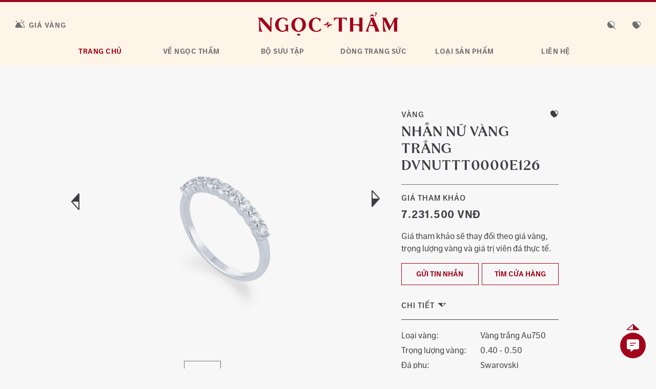

--- FILE ---
content_type: text/html; charset=UTF-8
request_url: https://ngoctham.com/trang-suc/nhan-nu-vang-trang-dvnuttt0000e126/
body_size: 25265
content:
<!DOCTYPE html>
<html lang="vi-VN">
<head>
	<meta charset="UTF-8">
	<meta name="viewport" content="width=device-width, initial-scale=1, shrink-to-fit=no">
	<link rel="apple-touch-icon" sizes="57x57"
		  href="https://ngoctham.com/wp-content/themes/understrap/img/favicon/apple-icon-57x57.png">
	<link rel="apple-touch-icon" sizes="60x60"
		  href="https://ngoctham.com/wp-content/themes/understrap/img/favicon/apple-icon-60x60.png">
	<link rel="apple-touch-icon" sizes="72x72"
		  href="https://ngoctham.com/wp-content/themes/understrap/img/favicon/apple-icon-72x72.png">
	<link rel="apple-touch-icon" sizes="76x76"
		  href="https://ngoctham.com/wp-content/themes/understrap/img/favicon/apple-icon-76x76.png">
	<link rel="apple-touch-icon" sizes="114x114"
		  href="https://ngoctham.com/wp-content/themes/understrap/img/favicon/apple-icon-114x114.png">
	<link rel="apple-touch-icon" sizes="120x120"
		  href="https://ngoctham.com/wp-content/themes/understrap/img/favicon/apple-icon-120x120.png">
	<link rel="apple-touch-icon" sizes="144x144"
		  href="https://ngoctham.com/wp-content/themes/understrap/img/favicon/apple-icon-144x144.png">
	<link rel="apple-touch-icon" sizes="152x152"
		  href="https://ngoctham.com/wp-content/themes/understrap/img/favicon/apple-icon-152x152.png">
	<link rel="apple-touch-icon" sizes="180x180"
		  href="https://ngoctham.com/wp-content/themes/understrap/img/favicon/apple-icon-180x180.png">
	<link rel="icon" type="image/png" sizes="192x192"
		  href="https://ngoctham.com/wp-content/themes/understrap/img/favicon/android-icon-192x192.png">
	<link rel="icon" type="image/png" sizes="32x32"
		  href="https://ngoctham.com/wp-content/themes/understrap/img/favicon/favicon-32x32.png">
	<link rel="icon" type="image/png" sizes="96x96"
		  href="https://ngoctham.com/wp-content/themes/understrap/img/favicon/favicon-96x96.png">
	<link rel="icon" type="image/png" sizes="16x16"
		  href="https://ngoctham.com/wp-content/themes/understrap/img/favicon/favicon-16x16.png">
	<link rel="manifest" href="https://ngoctham.com/wp-content/themes/understrap/img/favicon/manifest.json">
	<meta name="msapplication-TileColor" content="#ffffff">
	<meta name="msapplication-TileImage"
		  content="https://ngoctham.com/wp-content/themes/understrap/img/favicon/ms-icon-144x144.png">
	<meta name="theme-color" content="#ffffff">
	<link rel="profile" href="http://gmpg.org/xfn/11">
	<meta name="facebook-domain-verification" content="r1l3d4n7lvv4mtkx3ox6p6i9by18t5" />
	<meta property="og:image" content="https://ngoctham.com/wp-content/uploads/2023/02/nhan-nu-vang-trang-dvnuttt0000e126-ntj-01-1800x2025.jpg" /><meta property="og:image:width" content="1800" /><meta property="og:image:height" content="2025" /><meta name='robots' content='index, follow, max-image-preview:large, max-snippet:-1, max-video-preview:-1' />
	<style>img:is([sizes="auto" i], [sizes^="auto," i]) { contain-intrinsic-size: 3000px 1500px }</style>
	<link rel="alternate" hreflang="vi" href="https://ngoctham.com/trang-suc/nhan-nu-vang-trang-dvnuttt0000e126/" />

<!-- Google Tag Manager for WordPress by gtm4wp.com -->
<script data-cfasync="false" data-pagespeed-no-defer>
	var gtm4wp_datalayer_name = "dataLayer";
	var dataLayer = dataLayer || [];
</script>
<!-- End Google Tag Manager for WordPress by gtm4wp.com -->
	<!-- This site is optimized with the Yoast SEO Premium plugin v22.2 (Yoast SEO v26.1.1) - https://yoast.com/wordpress/plugins/seo/ -->
	<title>Nhẫn nữ Vàng trắng DVNUTTT0000E126 | Trang Sức NTJ</title>
	<meta name="description" content="Nhẫn nữ Vàng trắng DVNUTTT0000E126 - Ngọc Thẩm Jewelry – Trang Sức Vàng Bạc Đá Quý Cao Cấp" />
	<link rel="canonical" href="https://ngoctham.com/trang-suc/nhan-nu-vang-trang-dvnuttt0000e126/" />
	<meta property="og:locale" content="vi_VN" />
	<meta property="og:type" content="article" />
	<meta property="og:title" content="Nhẫn nữ Vàng trắng DVNUTTT0000E126 | Trang Sức NTJ" />
	<meta property="og:description" content="Ngọc Thẩm Jewelry – Trang Sức Vàng Bạc Đá Quý Cao Cấp" />
	<meta property="og:url" content="https://ngoctham.com/trang-suc/nhan-nu-vang-trang-dvnuttt0000e126/" />
	<meta property="og:site_name" content="Ngọc Thẩm Jewelry – Trang Sức Vàng Bạc Đá Quý Cao Cấp" />
	<meta property="article:publisher" content="https://www.facebook.com/NgocThamJewelry" />
	<meta name="twitter:card" content="summary_large_image" />
	<script type="application/ld+json" class="yoast-schema-graph">{"@context":"https://schema.org","@graph":[{"@type":["WebPage","ItemPage"],"@id":"https://ngoctham.com/trang-suc/nhan-nu-vang-trang-dvnuttt0000e126/","url":"https://ngoctham.com/trang-suc/nhan-nu-vang-trang-dvnuttt0000e126/","name":"Nhẫn nữ Vàng trắng DVNUTTT0000E126 | Trang Sức NTJ","isPartOf":{"@id":"https://ngoctham.com/#website"},"datePublished":"2023-02-22T08:38:16+00:00","description":"Nhẫn nữ Vàng trắng DVNUTTT0000E126 - Ngọc Thẩm Jewelry – Trang Sức Vàng Bạc Đá Quý Cao Cấp","breadcrumb":{"@id":"https://ngoctham.com/trang-suc/nhan-nu-vang-trang-dvnuttt0000e126/#breadcrumb"},"inLanguage":"vi-VN","potentialAction":[{"@type":"ReadAction","target":["https://ngoctham.com/trang-suc/nhan-nu-vang-trang-dvnuttt0000e126/"]}]},{"@type":"BreadcrumbList","@id":"https://ngoctham.com/trang-suc/nhan-nu-vang-trang-dvnuttt0000e126/#breadcrumb","itemListElement":[{"@type":"ListItem","position":1,"name":"Trang chủ","item":"https://ngoctham.com/"},{"@type":"ListItem","position":2,"name":"Jewelry","item":"https://ngoctham.com/trang-suc/"},{"@type":"ListItem","position":3,"name":"Nhẫn nữ Vàng trắng DVNUTTT0000E126"}]},{"@type":"WebSite","@id":"https://ngoctham.com/#website","url":"https://ngoctham.com/","name":"Ngọc Thẩm Jewelry – Trang Sức Vàng Bạc Đá Quý Cao Cấp","description":"Trang Sức NTJ","publisher":{"@id":"https://ngoctham.com/#organization"},"potentialAction":[{"@type":"SearchAction","target":{"@type":"EntryPoint","urlTemplate":"https://ngoctham.com/?s={search_term_string}"},"query-input":{"@type":"PropertyValueSpecification","valueRequired":true,"valueName":"search_term_string"}}],"inLanguage":"vi-VN"},{"@type":"Organization","@id":"https://ngoctham.com/#organization","name":"Ngọc Thẩm Jewelry – NTJ","url":"https://ngoctham.com/","logo":{"@type":"ImageObject","inLanguage":"vi-VN","@id":"https://ngoctham.com/#/schema/logo/image/","url":"https://ngoctham.com/wp-content/uploads/2021/07/NTJ_Logo_Site-scaled.jpg","contentUrl":"https://ngoctham.com/wp-content/uploads/2021/07/NTJ_Logo_Site-scaled.jpg","width":2560,"height":1440,"caption":"Ngọc Thẩm Jewelry – NTJ"},"image":{"@id":"https://ngoctham.com/#/schema/logo/image/"},"sameAs":["https://www.facebook.com/NgocThamJewelry","https://www.instagram.com/ngocthamjewelry/","https://www.youtube.com/channel/UC7y8MbAmHN9_9y5BB6fYgcg"]}]}</script>
	<!-- / Yoast SEO Premium plugin. -->


<link rel='dns-prefetch' href='//fonts.googleapis.com' />
<link rel="alternate" type="application/rss+xml" title="Ngọc Thẩm Jewelry – Trang Sức Vàng Bạc Đá Quý Cao Cấp &raquo; Feed" href="https://ngoctham.com/feed/" />
<link rel="alternate" type="application/rss+xml" title="Ngọc Thẩm Jewelry – Trang Sức Vàng Bạc Đá Quý Cao Cấp &raquo; Comments Feed" href="https://ngoctham.com/comments/feed/" />
<link rel="alternate" type="application/rss+xml" title="Ngọc Thẩm Jewelry – Trang Sức Vàng Bạc Đá Quý Cao Cấp &raquo; Nhẫn nữ Vàng trắng DVNUTTT0000E126 Comments Feed" href="https://ngoctham.com/trang-suc/nhan-nu-vang-trang-dvnuttt0000e126/feed/" />
<script type="text/javascript">
/* <![CDATA[ */
window._wpemojiSettings = {"baseUrl":"https:\/\/s.w.org\/images\/core\/emoji\/16.0.1\/72x72\/","ext":".png","svgUrl":"https:\/\/s.w.org\/images\/core\/emoji\/16.0.1\/svg\/","svgExt":".svg","source":{"concatemoji":"https:\/\/ngoctham.com\/wp-includes\/js\/wp-emoji-release.min.js?ver=6.8.3"}};
/*! This file is auto-generated */
!function(s,n){var o,i,e;function c(e){try{var t={supportTests:e,timestamp:(new Date).valueOf()};sessionStorage.setItem(o,JSON.stringify(t))}catch(e){}}function p(e,t,n){e.clearRect(0,0,e.canvas.width,e.canvas.height),e.fillText(t,0,0);var t=new Uint32Array(e.getImageData(0,0,e.canvas.width,e.canvas.height).data),a=(e.clearRect(0,0,e.canvas.width,e.canvas.height),e.fillText(n,0,0),new Uint32Array(e.getImageData(0,0,e.canvas.width,e.canvas.height).data));return t.every(function(e,t){return e===a[t]})}function u(e,t){e.clearRect(0,0,e.canvas.width,e.canvas.height),e.fillText(t,0,0);for(var n=e.getImageData(16,16,1,1),a=0;a<n.data.length;a++)if(0!==n.data[a])return!1;return!0}function f(e,t,n,a){switch(t){case"flag":return n(e,"\ud83c\udff3\ufe0f\u200d\u26a7\ufe0f","\ud83c\udff3\ufe0f\u200b\u26a7\ufe0f")?!1:!n(e,"\ud83c\udde8\ud83c\uddf6","\ud83c\udde8\u200b\ud83c\uddf6")&&!n(e,"\ud83c\udff4\udb40\udc67\udb40\udc62\udb40\udc65\udb40\udc6e\udb40\udc67\udb40\udc7f","\ud83c\udff4\u200b\udb40\udc67\u200b\udb40\udc62\u200b\udb40\udc65\u200b\udb40\udc6e\u200b\udb40\udc67\u200b\udb40\udc7f");case"emoji":return!a(e,"\ud83e\udedf")}return!1}function g(e,t,n,a){var r="undefined"!=typeof WorkerGlobalScope&&self instanceof WorkerGlobalScope?new OffscreenCanvas(300,150):s.createElement("canvas"),o=r.getContext("2d",{willReadFrequently:!0}),i=(o.textBaseline="top",o.font="600 32px Arial",{});return e.forEach(function(e){i[e]=t(o,e,n,a)}),i}function t(e){var t=s.createElement("script");t.src=e,t.defer=!0,s.head.appendChild(t)}"undefined"!=typeof Promise&&(o="wpEmojiSettingsSupports",i=["flag","emoji"],n.supports={everything:!0,everythingExceptFlag:!0},e=new Promise(function(e){s.addEventListener("DOMContentLoaded",e,{once:!0})}),new Promise(function(t){var n=function(){try{var e=JSON.parse(sessionStorage.getItem(o));if("object"==typeof e&&"number"==typeof e.timestamp&&(new Date).valueOf()<e.timestamp+604800&&"object"==typeof e.supportTests)return e.supportTests}catch(e){}return null}();if(!n){if("undefined"!=typeof Worker&&"undefined"!=typeof OffscreenCanvas&&"undefined"!=typeof URL&&URL.createObjectURL&&"undefined"!=typeof Blob)try{var e="postMessage("+g.toString()+"("+[JSON.stringify(i),f.toString(),p.toString(),u.toString()].join(",")+"));",a=new Blob([e],{type:"text/javascript"}),r=new Worker(URL.createObjectURL(a),{name:"wpTestEmojiSupports"});return void(r.onmessage=function(e){c(n=e.data),r.terminate(),t(n)})}catch(e){}c(n=g(i,f,p,u))}t(n)}).then(function(e){for(var t in e)n.supports[t]=e[t],n.supports.everything=n.supports.everything&&n.supports[t],"flag"!==t&&(n.supports.everythingExceptFlag=n.supports.everythingExceptFlag&&n.supports[t]);n.supports.everythingExceptFlag=n.supports.everythingExceptFlag&&!n.supports.flag,n.DOMReady=!1,n.readyCallback=function(){n.DOMReady=!0}}).then(function(){return e}).then(function(){var e;n.supports.everything||(n.readyCallback(),(e=n.source||{}).concatemoji?t(e.concatemoji):e.wpemoji&&e.twemoji&&(t(e.twemoji),t(e.wpemoji)))}))}((window,document),window._wpemojiSettings);
/* ]]> */
</script>

<link rel='stylesheet' id='cnss_font_awesome_css-css' href='https://ngoctham.com/wp-content/plugins/easy-social-icons/css/font-awesome/css/all.min.css?ver=7.0.0' type='text/css' media='all' />
<link rel='stylesheet' id='cnss_font_awesome_v4_shims-css' href='https://ngoctham.com/wp-content/plugins/easy-social-icons/css/font-awesome/css/v4-shims.min.css?ver=7.0.0' type='text/css' media='all' />
<link rel='stylesheet' id='cnss_css-css' href='https://ngoctham.com/wp-content/plugins/easy-social-icons/css/cnss.css?ver=1.0' type='text/css' media='all' />
<link rel='stylesheet' id='cnss_share_css-css' href='https://ngoctham.com/wp-content/plugins/easy-social-icons/css/share.css?ver=1.0' type='text/css' media='all' />
<link rel='stylesheet' id='dashicons-css' href='https://ngoctham.com/wp-includes/css/dashicons.min.css?ver=6.8.3' type='text/css' media='all' />
<link rel='stylesheet' id='post-views-counter-frontend-css' href='https://ngoctham.com/wp-content/plugins/post-views-counter/css/frontend.min.css?ver=1.5.6' type='text/css' media='all' />
<style id='wp-emoji-styles-inline-css' type='text/css'>

	img.wp-smiley, img.emoji {
		display: inline !important;
		border: none !important;
		box-shadow: none !important;
		height: 1em !important;
		width: 1em !important;
		margin: 0 0.07em !important;
		vertical-align: -0.1em !important;
		background: none !important;
		padding: 0 !important;
	}
</style>
<link rel='stylesheet' id='wp-block-library-css' href='https://ngoctham.com/wp-includes/css/dist/block-library/style.min.css?ver=6.8.3' type='text/css' media='all' />
<style id='classic-theme-styles-inline-css' type='text/css'>
/*! This file is auto-generated */
.wp-block-button__link{color:#fff;background-color:#32373c;border-radius:9999px;box-shadow:none;text-decoration:none;padding:calc(.667em + 2px) calc(1.333em + 2px);font-size:1.125em}.wp-block-file__button{background:#32373c;color:#fff;text-decoration:none}
</style>
<style id='safe-svg-svg-icon-style-inline-css' type='text/css'>
.safe-svg-cover{text-align:center}.safe-svg-cover .safe-svg-inside{display:inline-block;max-width:100%}.safe-svg-cover svg{fill:currentColor;height:100%;max-height:100%;max-width:100%;width:100%}

</style>
<link rel='stylesheet' id='wp-components-css' href='https://ngoctham.com/wp-includes/css/dist/components/style.min.css?ver=6.8.3' type='text/css' media='all' />
<link rel='stylesheet' id='wp-preferences-css' href='https://ngoctham.com/wp-includes/css/dist/preferences/style.min.css?ver=6.8.3' type='text/css' media='all' />
<link rel='stylesheet' id='wp-block-editor-css' href='https://ngoctham.com/wp-includes/css/dist/block-editor/style.min.css?ver=6.8.3' type='text/css' media='all' />
<link rel='stylesheet' id='popup-maker-block-library-style-css' href='https://ngoctham.com/wp-content/plugins/popup-maker/dist/packages/block-library-style.css?ver=dbea705cfafe089d65f1' type='text/css' media='all' />
<style id='global-styles-inline-css' type='text/css'>
:root{--wp--preset--aspect-ratio--square: 1;--wp--preset--aspect-ratio--4-3: 4/3;--wp--preset--aspect-ratio--3-4: 3/4;--wp--preset--aspect-ratio--3-2: 3/2;--wp--preset--aspect-ratio--2-3: 2/3;--wp--preset--aspect-ratio--16-9: 16/9;--wp--preset--aspect-ratio--9-16: 9/16;--wp--preset--color--black: #000000;--wp--preset--color--cyan-bluish-gray: #abb8c3;--wp--preset--color--white: #ffffff;--wp--preset--color--pale-pink: #f78da7;--wp--preset--color--vivid-red: #cf2e2e;--wp--preset--color--luminous-vivid-orange: #ff6900;--wp--preset--color--luminous-vivid-amber: #fcb900;--wp--preset--color--light-green-cyan: #7bdcb5;--wp--preset--color--vivid-green-cyan: #00d084;--wp--preset--color--pale-cyan-blue: #8ed1fc;--wp--preset--color--vivid-cyan-blue: #0693e3;--wp--preset--color--vivid-purple: #9b51e0;--wp--preset--gradient--vivid-cyan-blue-to-vivid-purple: linear-gradient(135deg,rgba(6,147,227,1) 0%,rgb(155,81,224) 100%);--wp--preset--gradient--light-green-cyan-to-vivid-green-cyan: linear-gradient(135deg,rgb(122,220,180) 0%,rgb(0,208,130) 100%);--wp--preset--gradient--luminous-vivid-amber-to-luminous-vivid-orange: linear-gradient(135deg,rgba(252,185,0,1) 0%,rgba(255,105,0,1) 100%);--wp--preset--gradient--luminous-vivid-orange-to-vivid-red: linear-gradient(135deg,rgba(255,105,0,1) 0%,rgb(207,46,46) 100%);--wp--preset--gradient--very-light-gray-to-cyan-bluish-gray: linear-gradient(135deg,rgb(238,238,238) 0%,rgb(169,184,195) 100%);--wp--preset--gradient--cool-to-warm-spectrum: linear-gradient(135deg,rgb(74,234,220) 0%,rgb(151,120,209) 20%,rgb(207,42,186) 40%,rgb(238,44,130) 60%,rgb(251,105,98) 80%,rgb(254,248,76) 100%);--wp--preset--gradient--blush-light-purple: linear-gradient(135deg,rgb(255,206,236) 0%,rgb(152,150,240) 100%);--wp--preset--gradient--blush-bordeaux: linear-gradient(135deg,rgb(254,205,165) 0%,rgb(254,45,45) 50%,rgb(107,0,62) 100%);--wp--preset--gradient--luminous-dusk: linear-gradient(135deg,rgb(255,203,112) 0%,rgb(199,81,192) 50%,rgb(65,88,208) 100%);--wp--preset--gradient--pale-ocean: linear-gradient(135deg,rgb(255,245,203) 0%,rgb(182,227,212) 50%,rgb(51,167,181) 100%);--wp--preset--gradient--electric-grass: linear-gradient(135deg,rgb(202,248,128) 0%,rgb(113,206,126) 100%);--wp--preset--gradient--midnight: linear-gradient(135deg,rgb(2,3,129) 0%,rgb(40,116,252) 100%);--wp--preset--font-size--small: 13px;--wp--preset--font-size--medium: 20px;--wp--preset--font-size--large: 36px;--wp--preset--font-size--x-large: 42px;--wp--preset--spacing--20: 0.44rem;--wp--preset--spacing--30: 0.67rem;--wp--preset--spacing--40: 1rem;--wp--preset--spacing--50: 1.5rem;--wp--preset--spacing--60: 2.25rem;--wp--preset--spacing--70: 3.38rem;--wp--preset--spacing--80: 5.06rem;--wp--preset--shadow--natural: 6px 6px 9px rgba(0, 0, 0, 0.2);--wp--preset--shadow--deep: 12px 12px 50px rgba(0, 0, 0, 0.4);--wp--preset--shadow--sharp: 6px 6px 0px rgba(0, 0, 0, 0.2);--wp--preset--shadow--outlined: 6px 6px 0px -3px rgba(255, 255, 255, 1), 6px 6px rgba(0, 0, 0, 1);--wp--preset--shadow--crisp: 6px 6px 0px rgba(0, 0, 0, 1);}:where(.is-layout-flex){gap: 0.5em;}:where(.is-layout-grid){gap: 0.5em;}body .is-layout-flex{display: flex;}.is-layout-flex{flex-wrap: wrap;align-items: center;}.is-layout-flex > :is(*, div){margin: 0;}body .is-layout-grid{display: grid;}.is-layout-grid > :is(*, div){margin: 0;}:where(.wp-block-columns.is-layout-flex){gap: 2em;}:where(.wp-block-columns.is-layout-grid){gap: 2em;}:where(.wp-block-post-template.is-layout-flex){gap: 1.25em;}:where(.wp-block-post-template.is-layout-grid){gap: 1.25em;}.has-black-color{color: var(--wp--preset--color--black) !important;}.has-cyan-bluish-gray-color{color: var(--wp--preset--color--cyan-bluish-gray) !important;}.has-white-color{color: var(--wp--preset--color--white) !important;}.has-pale-pink-color{color: var(--wp--preset--color--pale-pink) !important;}.has-vivid-red-color{color: var(--wp--preset--color--vivid-red) !important;}.has-luminous-vivid-orange-color{color: var(--wp--preset--color--luminous-vivid-orange) !important;}.has-luminous-vivid-amber-color{color: var(--wp--preset--color--luminous-vivid-amber) !important;}.has-light-green-cyan-color{color: var(--wp--preset--color--light-green-cyan) !important;}.has-vivid-green-cyan-color{color: var(--wp--preset--color--vivid-green-cyan) !important;}.has-pale-cyan-blue-color{color: var(--wp--preset--color--pale-cyan-blue) !important;}.has-vivid-cyan-blue-color{color: var(--wp--preset--color--vivid-cyan-blue) !important;}.has-vivid-purple-color{color: var(--wp--preset--color--vivid-purple) !important;}.has-black-background-color{background-color: var(--wp--preset--color--black) !important;}.has-cyan-bluish-gray-background-color{background-color: var(--wp--preset--color--cyan-bluish-gray) !important;}.has-white-background-color{background-color: var(--wp--preset--color--white) !important;}.has-pale-pink-background-color{background-color: var(--wp--preset--color--pale-pink) !important;}.has-vivid-red-background-color{background-color: var(--wp--preset--color--vivid-red) !important;}.has-luminous-vivid-orange-background-color{background-color: var(--wp--preset--color--luminous-vivid-orange) !important;}.has-luminous-vivid-amber-background-color{background-color: var(--wp--preset--color--luminous-vivid-amber) !important;}.has-light-green-cyan-background-color{background-color: var(--wp--preset--color--light-green-cyan) !important;}.has-vivid-green-cyan-background-color{background-color: var(--wp--preset--color--vivid-green-cyan) !important;}.has-pale-cyan-blue-background-color{background-color: var(--wp--preset--color--pale-cyan-blue) !important;}.has-vivid-cyan-blue-background-color{background-color: var(--wp--preset--color--vivid-cyan-blue) !important;}.has-vivid-purple-background-color{background-color: var(--wp--preset--color--vivid-purple) !important;}.has-black-border-color{border-color: var(--wp--preset--color--black) !important;}.has-cyan-bluish-gray-border-color{border-color: var(--wp--preset--color--cyan-bluish-gray) !important;}.has-white-border-color{border-color: var(--wp--preset--color--white) !important;}.has-pale-pink-border-color{border-color: var(--wp--preset--color--pale-pink) !important;}.has-vivid-red-border-color{border-color: var(--wp--preset--color--vivid-red) !important;}.has-luminous-vivid-orange-border-color{border-color: var(--wp--preset--color--luminous-vivid-orange) !important;}.has-luminous-vivid-amber-border-color{border-color: var(--wp--preset--color--luminous-vivid-amber) !important;}.has-light-green-cyan-border-color{border-color: var(--wp--preset--color--light-green-cyan) !important;}.has-vivid-green-cyan-border-color{border-color: var(--wp--preset--color--vivid-green-cyan) !important;}.has-pale-cyan-blue-border-color{border-color: var(--wp--preset--color--pale-cyan-blue) !important;}.has-vivid-cyan-blue-border-color{border-color: var(--wp--preset--color--vivid-cyan-blue) !important;}.has-vivid-purple-border-color{border-color: var(--wp--preset--color--vivid-purple) !important;}.has-vivid-cyan-blue-to-vivid-purple-gradient-background{background: var(--wp--preset--gradient--vivid-cyan-blue-to-vivid-purple) !important;}.has-light-green-cyan-to-vivid-green-cyan-gradient-background{background: var(--wp--preset--gradient--light-green-cyan-to-vivid-green-cyan) !important;}.has-luminous-vivid-amber-to-luminous-vivid-orange-gradient-background{background: var(--wp--preset--gradient--luminous-vivid-amber-to-luminous-vivid-orange) !important;}.has-luminous-vivid-orange-to-vivid-red-gradient-background{background: var(--wp--preset--gradient--luminous-vivid-orange-to-vivid-red) !important;}.has-very-light-gray-to-cyan-bluish-gray-gradient-background{background: var(--wp--preset--gradient--very-light-gray-to-cyan-bluish-gray) !important;}.has-cool-to-warm-spectrum-gradient-background{background: var(--wp--preset--gradient--cool-to-warm-spectrum) !important;}.has-blush-light-purple-gradient-background{background: var(--wp--preset--gradient--blush-light-purple) !important;}.has-blush-bordeaux-gradient-background{background: var(--wp--preset--gradient--blush-bordeaux) !important;}.has-luminous-dusk-gradient-background{background: var(--wp--preset--gradient--luminous-dusk) !important;}.has-pale-ocean-gradient-background{background: var(--wp--preset--gradient--pale-ocean) !important;}.has-electric-grass-gradient-background{background: var(--wp--preset--gradient--electric-grass) !important;}.has-midnight-gradient-background{background: var(--wp--preset--gradient--midnight) !important;}.has-small-font-size{font-size: var(--wp--preset--font-size--small) !important;}.has-medium-font-size{font-size: var(--wp--preset--font-size--medium) !important;}.has-large-font-size{font-size: var(--wp--preset--font-size--large) !important;}.has-x-large-font-size{font-size: var(--wp--preset--font-size--x-large) !important;}
:where(.wp-block-post-template.is-layout-flex){gap: 1.25em;}:where(.wp-block-post-template.is-layout-grid){gap: 1.25em;}
:where(.wp-block-columns.is-layout-flex){gap: 2em;}:where(.wp-block-columns.is-layout-grid){gap: 2em;}
:root :where(.wp-block-pullquote){font-size: 1.5em;line-height: 1.6;}
</style>
<link rel='stylesheet' id='admin-bar-css' href='https://ngoctham.com/wp-includes/css/admin-bar.min.css?ver=6.8.3' type='text/css' media='all' />
<style id='admin-bar-inline-css' type='text/css'>

    /* Hide CanvasJS credits for P404 charts specifically */
    #p404RedirectChart .canvasjs-chart-credit {
        display: none !important;
    }
    
    #p404RedirectChart canvas {
        border-radius: 6px;
    }

    .p404-redirect-adminbar-weekly-title {
        font-weight: bold;
        font-size: 14px;
        color: #fff;
        margin-bottom: 6px;
    }

    #wpadminbar #wp-admin-bar-p404_free_top_button .ab-icon:before {
        content: "\f103";
        color: #dc3545;
        top: 3px;
    }
    
    #wp-admin-bar-p404_free_top_button .ab-item {
        min-width: 80px !important;
        padding: 0px !important;
    }
    
    /* Ensure proper positioning and z-index for P404 dropdown */
    .p404-redirect-adminbar-dropdown-wrap { 
        min-width: 0; 
        padding: 0;
        position: static !important;
    }
    
    #wpadminbar #wp-admin-bar-p404_free_top_button_dropdown {
        position: static !important;
    }
    
    #wpadminbar #wp-admin-bar-p404_free_top_button_dropdown .ab-item {
        padding: 0 !important;
        margin: 0 !important;
    }
    
    .p404-redirect-dropdown-container {
        min-width: 340px;
        padding: 18px 18px 12px 18px;
        background: #23282d !important;
        color: #fff;
        border-radius: 12px;
        box-shadow: 0 8px 32px rgba(0,0,0,0.25);
        margin-top: 10px;
        position: relative !important;
        z-index: 999999 !important;
        display: block !important;
        border: 1px solid #444;
    }
    
    /* Ensure P404 dropdown appears on hover */
    #wpadminbar #wp-admin-bar-p404_free_top_button .p404-redirect-dropdown-container { 
        display: none !important;
    }
    
    #wpadminbar #wp-admin-bar-p404_free_top_button:hover .p404-redirect-dropdown-container { 
        display: block !important;
    }
    
    #wpadminbar #wp-admin-bar-p404_free_top_button:hover #wp-admin-bar-p404_free_top_button_dropdown .p404-redirect-dropdown-container {
        display: block !important;
    }
    
    .p404-redirect-card {
        background: #2c3338;
        border-radius: 8px;
        padding: 18px 18px 12px 18px;
        box-shadow: 0 2px 8px rgba(0,0,0,0.07);
        display: flex;
        flex-direction: column;
        align-items: flex-start;
        border: 1px solid #444;
    }
    
    .p404-redirect-btn {
        display: inline-block;
        background: #dc3545;
        color: #fff !important;
        font-weight: bold;
        padding: 5px 22px;
        border-radius: 8px;
        text-decoration: none;
        font-size: 17px;
        transition: background 0.2s, box-shadow 0.2s;
        margin-top: 8px;
        box-shadow: 0 2px 8px rgba(220,53,69,0.15);
        text-align: center;
        line-height: 1.6;
    }
    
    .p404-redirect-btn:hover {
        background: #c82333;
        color: #fff !important;
        box-shadow: 0 4px 16px rgba(220,53,69,0.25);
    }
    
    /* Prevent conflicts with other admin bar dropdowns */
    #wpadminbar .ab-top-menu > li:hover > .ab-item,
    #wpadminbar .ab-top-menu > li.hover > .ab-item {
        z-index: auto;
    }
    
    #wpadminbar #wp-admin-bar-p404_free_top_button:hover > .ab-item {
        z-index: 999998 !important;
    }
    
</style>
<link rel='stylesheet' id='contact-form-7-css' href='https://ngoctham.com/wp-content/plugins/contact-form-7/includes/css/styles.css?ver=6.1.2' type='text/css' media='all' />
<link rel='stylesheet' id='wpml-legacy-dropdown-click-0-css' href='//ngoctham.com/wp-content/plugins/sitepress-multilingual-cms/templates/language-switchers/legacy-dropdown-click/style.min.css?ver=1' type='text/css' media='all' />
<link rel='stylesheet' id='owecarousel-styles-css' href='https://ngoctham.com/wp-content/themes/understrap/css/owl.carousel.min.css?ver=2.00.1715754576' type='text/css' media='all' />
<link rel='stylesheet' id='owecarousel-theme-css' href='https://ngoctham.com/wp-content/themes/understrap/css/owl.theme.default.min.css?ver=2.00.1715754576' type='text/css' media='all' />
<link rel='stylesheet' id='nouislider-styles-css' href='https://ngoctham.com/wp-content/themes/understrap/css/nouislider.min.css?ver=2.00.1715754576' type='text/css' media='all' />
<link rel='stylesheet' id='understrap-styles-css' href='https://ngoctham.com/wp-content/themes/understrap/css/theme.min.css?ver=2.00.1715754576' type='text/css' media='all' />
<link rel='stylesheet' id='webfonts-css' href='https://fonts.googleapis.com/css?family=IBM+Plex+Sans%3A400%2C500%2C600%2C700&#038;display=swap&#038;subset=vietnamese&#038;ver=6.8.3' type='text/css' media='all' />
<link rel='stylesheet' id='slick_slide_css-css' href='https://ngoctham.com/wp-content/themes/understrap/css/slick.css?ver=6.8.3' type='text/css' media='all' />
<link rel='stylesheet' id='slick_theme_css-css' href='https://ngoctham.com/wp-content/themes/understrap/css/slick-theme.css?ver=6.8.3' type='text/css' media='all' />
<link rel='stylesheet' id='js_composer_custom_css-css' href='//ngoctham.com/wp-content/uploads/js_composer/custom.css?ver=5.7' type='text/css' media='all' />
<link rel='stylesheet' id='jquery.contactus.css-css' href='https://ngoctham.com/wp-content/plugins/ar-contactus/res/css/jquery.contactus.min.css?ver=1.9.2' type='text/css' media='all' />
<link rel='stylesheet' id='contactus.generated.desktop.css-css' href='https://ngoctham.com/wp-content/plugins/ar-contactus/res/css/generated-desktop.css?ver=1760759600' type='text/css' media='all' />
<link rel='stylesheet' id='contactus.fa.css-css' href='https://use.fontawesome.com/releases/v5.8.1/css/all.css?ver=1.9.2' type='text/css' media='all' />
<script type="text/javascript" src="https://ngoctham.com/wp-includes/js/jquery/jquery.min.js?ver=3.7.1" id="jquery-core-js"></script>
<script type="text/javascript" src="https://ngoctham.com/wp-includes/js/jquery/jquery-migrate.min.js?ver=3.4.1" id="jquery-migrate-js"></script>
<script type="text/javascript" src="https://ngoctham.com/wp-content/plugins/easy-social-icons/js/cnss.js?ver=1.0" id="cnss_js-js"></script>
<script type="text/javascript" src="https://ngoctham.com/wp-content/plugins/easy-social-icons/js/share.js?ver=1.0" id="cnss_share_js-js"></script>
<script type="text/javascript" id="post-views-counter-frontend-js-before">
/* <![CDATA[ */
var pvcArgsFrontend = {"mode":"js","postID":70683,"requestURL":"https:\/\/ngoctham.com\/wp-admin\/admin-ajax.php","nonce":"17b1e67890","dataStorage":"cookies","multisite":false,"path":"\/","domain":""};
/* ]]> */
</script>
<script type="text/javascript" src="https://ngoctham.com/wp-content/plugins/post-views-counter/js/frontend.min.js?ver=1.5.6" id="post-views-counter-frontend-js"></script>
<script type="text/javascript" src="//ngoctham.com/wp-content/plugins/sitepress-multilingual-cms/templates/language-switchers/legacy-dropdown-click/script.min.js?ver=1" id="wpml-legacy-dropdown-click-0-js"></script>
<script type="text/javascript" src="https://ngoctham.com/wp-content/themes/understrap/js/jquery-3.7.1.js?ver=6.8.3" id="jquery_ui_371_js-js"></script>
<script type="text/javascript" src="https://ngoctham.com/wp-content/themes/understrap/js/slick.min.js?ver=6.8.3" id="slick_min_js-js"></script>
<script type="text/javascript" src="https://ngoctham.com/wp-content/plugins/ar-contactus/res/js/scripts.js?ver=1.9.2" id="jquery.contactus.scripts-js"></script>
<link rel="https://api.w.org/" href="https://ngoctham.com/wp-json/" /><link rel="EditURI" type="application/rsd+xml" title="RSD" href="https://ngoctham.com/xmlrpc.php?rsd" />
<meta name="generator" content="WordPress 6.8.3" />
<link rel='shortlink' href='https://ngoctham.com/?p=70683' />
<link rel="alternate" title="oEmbed (JSON)" type="application/json+oembed" href="https://ngoctham.com/wp-json/oembed/1.0/embed?url=https%3A%2F%2Fngoctham.com%2Ftrang-suc%2Fnhan-nu-vang-trang-dvnuttt0000e126%2F" />
<link rel="alternate" title="oEmbed (XML)" type="text/xml+oembed" href="https://ngoctham.com/wp-json/oembed/1.0/embed?url=https%3A%2F%2Fngoctham.com%2Ftrang-suc%2Fnhan-nu-vang-trang-dvnuttt0000e126%2F&#038;format=xml" />
<meta name="generator" content="WPML ver:4.4.11 stt:57;" />
<style type="text/css">
		ul.cnss-social-icon li.cn-fa-icon a:hover{color:#ffffff!important;}
		</style>
		<!-- GA Google Analytics @ https://m0n.co/ga -->
		<script async src="https://www.googletagmanager.com/gtag/js?id=G-YKZPF9VJW7"></script>
		<script>
			window.dataLayer = window.dataLayer || [];
			function gtag(){dataLayer.push(arguments);}
			gtag('js', new Date());
			gtag('config', 'G-YKZPF9VJW7');
		</script>

	<!-- Meta Pixel Code -->
<script>
!function(f,b,e,v,n,t,s)
{if(f.fbq)return;n=f.fbq=function(){n.callMethod?
n.callMethod.apply(n,arguments):n.queue.push(arguments)};
if(!f._fbq)f._fbq=n;n.push=n;n.loaded=!0;n.version='2.0';
n.queue=[];t=b.createElement(e);t.async=!0;
t.src=v;s=b.getElementsByTagName(e)[0];
s.parentNode.insertBefore(t,s)}(window, document,'script',
'https://connect.facebook.net/en_US/fbevents.js');
fbq('init', '788096988439809');
fbq('track', 'PageView');
</script>
<noscript><img height="1" width="1" style="display:none" src="https://www.facebook.com/tr?id=788096988439809&ev=PageView&noscript=1"/></noscript>
<!-- End Meta Pixel Code -->
<!-- Google Tag Manager for WordPress by gtm4wp.com -->
<!-- GTM Container placement set to manual -->
<script data-cfasync="false" data-pagespeed-no-defer>
	var dataLayer_content = {"pagePostType":"jewelry","pagePostType2":"single-jewelry","pagePostAuthor":"Trinh Linh"};
	dataLayer.push( dataLayer_content );
</script>
<script data-cfasync="false" data-pagespeed-no-defer>
(function(w,d,s,l,i){w[l]=w[l]||[];w[l].push({'gtm.start':
new Date().getTime(),event:'gtm.js'});var f=d.getElementsByTagName(s)[0],
j=d.createElement(s),dl=l!='dataLayer'?'&l='+l:'';j.async=true;j.src=
'//www.googletagmanager.com/gtm.js?id='+i+dl;f.parentNode.insertBefore(j,f);
})(window,document,'script','dataLayer','GTM-T5MMN7L');
</script>
<!-- End Google Tag Manager for WordPress by gtm4wp.com --><link rel="pingback" href="https://ngoctham.com/xmlrpc.php">
<meta name="mobile-web-app-capable" content="yes">
<meta name="apple-mobile-web-app-capable" content="yes">
<meta name="apple-mobile-web-app-title" content="Ngọc Thẩm Jewelry – Trang Sức Vàng Bạc Đá Quý Cao Cấp - Trang Sức NTJ">
<style type="text/css">.recentcomments a{display:inline !important;padding:0 !important;margin:0 !important;}</style><meta name="generator" content="Powered by WPBakery Page Builder - drag and drop page builder for WordPress."/>
<!--[if lte IE 9]><link rel="stylesheet" type="text/css" href="https://ngoctham.com/wp-content/plugins/js_composer/assets/css/vc_lte_ie9.min.css" media="screen"><![endif]--><link rel="icon" href="https://ngoctham.com/wp-content/uploads/2023/08/favicon.png" sizes="32x32" />
<link rel="icon" href="https://ngoctham.com/wp-content/uploads/2023/08/favicon.png" sizes="192x192" />
<link rel="apple-touch-icon" href="https://ngoctham.com/wp-content/uploads/2023/08/favicon.png" />
<meta name="msapplication-TileImage" content="https://ngoctham.com/wp-content/uploads/2023/08/favicon.png" />
		<style type="text/css" id="wp-custom-css">
			.h2, h2 {
    font-family: 'NTJ Display',sans-serif;
    font-weight: 600;
    font-size: 28px;
		text-transform: uppercase;
    letter-spacing: 0.75px;
}
.h1, h1{
	letter-spacing:0.5px;
}

.editorial h1{
	font-family: 'NTJ Display',sans-serif;
    font-weight: 600;
    font-size: 28px;
		text-transform: uppercase;
    letter-spacing: 0.75px;
}

.editorial h2{
    font-size: 24px;
		color: #a2041b!important;
    letter-spacing: 1px;
		font-family: 'NTJ Sans',sans-serif;
    font-weight: 700;
}

.editorial h3{
		color: #a2041b!important;
	  font-size: 17px;
    letter-spacing: .8px;
	  font-family: 'NTJ Sans',sans-serif;
    font-weight: 700;
}

.editorial a{
		color: #a2041b!important;
}

.block-faq .faq-block .answer{
	font-size:16px !important;
}

.single-jewelry .breadcrumbs li {
    font-size: 10px;
    font-weight: 400!important;
}
.breadcrumbs li {
    font-weight: 400!important;
}

.breadcrumbs li a {
    font-weight: 400!important;
}

.icon-gold-price {
    top: -3px!important;
}

.empty-notification .text-color-gray{
	margin-top:200px;
	margin-bottom:200px;
	line-height:1.3;
	letter-spacing:0.05rem;
}

.view-more a:link{
	color:6f6f6f;
}
.view-more a:hover{
	color:#a2041b;
}
.menu-wrapper .sticky-menu {
    border-top: 4px solid #a2041b !important;
}
.similar-slider-wrapper .jewelry-block .image {
    padding-top: 0px;
}

.view-more a::after{
		position: relative;
    top: 1px;
    left: 10px;
	font-family: icomoon!important;
    speak: none;
    font-style: normal;
    font-weight: 400;
    font-variant: normal;
    text-transform: none;
    line-height: 1;
    -webkit-font-smoothing: antialiased;
    -moz-osx-font-smoothing: grayscale;
    content: "\e902";
    font-size: 16px;
}

footer .company-info {
	font-size: 10px!important;
}



.single-jewelry .product-image-wrapper  {
	margin-top: -15%  !important;
}
.single-jewelry .info {
	margin-top:-10%;
    margin-bottom: 50px;
}

#load-more{
	  margin-top: 15px;
    font-size: 14px;
    font-weight: 700;
    color: #a2041b;
    border: 1px solid #a2041b;
    padding: 10px 20px;
    border-radius: 0;
    text-transform: uppercase;
		    display: inline-block;
    font-weight: 400;
    color: #212529;
    text-align: center;
    vertical-align: middle;
    -webkit-user-select: none;
    -moz-user-select: none;
    -ms-user-select: none;
    user-select: none;
    background-color: transparent;
    border: 1px solid transparent;
    padding: 0.375rem 0.75rem;
    font-size: 1rem;
    line-height: 1.5;
    border-radius: 0.25rem;
    -webkit-transition: color .15s ease-in-out,background-color .15s ease-in-out,border-color .15s ease-in-out,-webkit-box-shadow .15s ease-in-out;
    transition: color .15s ease-in-out,background-color .15s ease-in-out,border-color .15s ease-in-out,-webkit-box-shadow .15s ease-in-out;
    -o-transition: color .15s ease-in-out,background-color .15s ease-in-out,border-color .15s ease-in-out,box-shadow .15s ease-in-out;
    -moz-transition: color .15s ease-in-out,background-color .15s ease-in-out,border-color .15s ease-in-out,box-shadow .15s ease-in-out;
    transition: color .15s ease-in-out,background-color .15s ease-in-out,border-color .15s ease-in-out,box-shadow .15s ease-in-out;
    transition: color .15s ease-in-out,background-color .15s ease-in-out,border-color .15s ease-in-out,box-shadow .15s ease-in-out,-webkit-box-shadow .15s ease-in-out;
}


.mb-4, .my-4 {
	margin-top: 1.5rem !important;
}
	.mb-5, .my-5 {
    margin-bottom: 1.5rem!important;
}
.hero-wrapper .hero .cta-box h1 {
    letter-spacing: 0.5px !important;
}
body{
	font-weight:500 !important;
	font-size:16px !important;
}
.block-faq {
    margin-bottom: 100px;
    min-height: 500px;
}
.block-small-cta .image-box .cta h4 {
    color: #f8c883!important;
    letter-spacing: 1px;
}
.h1, .h2, .h3, .h4, .h6, h1, h2, h3, h4, h6{
	color:#a2041b!important;
}

.wpb_content_element {
    margin-bottom: 0px!important;
}
.collection-slider-wrapper .item-name:after, .type-slider-wrapper .item-name:after {
    position: relative;
    left: 8px;
	top:0px; !important
}
.block-small-cta {
    top: 50px;
}
.mx-1{
		margin-right:.5rem!important;
	}
	
.contact-details-block .icon-social {
    width: 18px!important;
    top: -1px!important;
}
.mr-1, .mx-1 {
    margin-right: .5rem!important;
}
.pb-5, .py-5 {
    padding-bottom: 8rem!important;
}

.branch-column .column-title {
    margin: 20px 0 50px;
}

.vc_grid-filter.vc_grid-filter-filled.vc_grid-filter-color-grey > .vc_grid-filter-item:hover > span,
.vc_grid-filter.vc_grid-filter-filled-rounded.vc_grid-filter-color-grey > .vc_grid-filter-item:hover > span,
.vc_grid-filter.vc_grid-filter-filled.vc_grid-filter-color-grey > .vc_grid-filter-item.vc_active > span,
.vc_grid-filter.vc_grid-filter-filled-rounded.vc_grid-filter-color-grey > .vc_grid-filter-item.vc_active > span {
  color: #A2041B !important;
}
/*.diamond-filter .filter-box {
    font-size: 11px!important;
}*/
.diamond-list-table td a:after {
    left: 10px !important;
}
.postnews-date {
	margin-top:5px!important;
    color:#F7C882;
    font-size:14px;
}
.post-cat{
		margin-top:10px!important;
	margin-bottom:0px!important;
    text-align: left!important;
    text-transform: uppercase;
    color: #6f6f6f;
    font-size: 14px;
}
.post-header{
	text-transform:uppercase;
	font-size:18px!important;
	
}
.vc_grid-filter{
	margin-bottom: 5px!important;
}
.vc_gitem-post-data{
	margin-bottom:0px;
}
.vc_gitem_row .vc_gitem-col {
    padding: 5px!important;
}
.vc_grid-filter > .vc_grid-filter-item > span {
	text-transform: uppercase;
}
	

@media only screen and (max-width: 768px) {
	.menu-wrapper .sticky-menu .menu-bg {
    background-color: #fff4e8!important;
}
	.menu-wrapper .menu-bg img.ntj {
    width: 160px!important;
    top: 51%!important;
	}
	.menu-wrapper .menu-bg img.ntj.litespeed-loading{display:none !important}
	.menu-wrapper .left-icons {
    top: 18px!important;
}
		.menu-wrapper .right-icons {
    top: 18px!important;
}
	
	.empty-notification .text-color-gray{
	margin-top:100px !important;
}
	
	
.hero-wrapper .hero {
    //height: 70vh;
}
footer h5{
	color:#f8c883!important;
}
	
.h2, h2.text-center.text-color-red.mb-5.collection-title{
    font-size: 22px;!important
    letter-spacing: initial;
	
}
	.h5, h5.text-center.text-color-dark.text-uppercase.mb-3{
		margin-bottom:8px! important
	}
.collection-slider-wrapper .view-more a, .type-slider-wrapper .view-more a {
		font-size:14px; !important
	}
.archive-hero .cta-box a:after, .block-full-cta .cta-box a:after, .btn-cta:after, .collection-slider-wrapper .item-name:after, .collection-slider-wrapper .view-more a:after, .featured-branches .branch .box .cta a:after, .has-arrow:after, .jewelry-list-top .create-product:after, .type-slider-wrapper .item-name:after, .type-slider-wrapper .view-more a:after {
    font-family: icomoon!important;
    speak: none;
    font-style: normal;
    font-weight: 400;
    font-variant: normal;
    text-transform: none;
    line-height: 2; !important
    -webkit-font-smoothing: antialiased;
    -moz-osx-font-smoothing: grayscale;
    content: "\e902";
    font-size: 13px !important;
}
.block h2, .cta-box h2 {
    font-size: 20px;
    font-weight: 600;
    letter-spacing: .5px;
}
	.h1, h1{
    font-size: 72px;
		letter-spacing: 0.5px ;
		line-height: 1.2;
}
	.h2, h2 {
    font-family: 'NTJ Display',sans-serif;
    font-weight: 600;
    font-size: 20px;
    text-transform: uppercase;
    letter-spacing: 0.5px;
}
	.icon-loading-state-2:before {
    content: "\e911";
		font-size: 40px;
}

	.block-small-cta .image-box .cta h4 {
    color: #f8c883;
    letter-spacing: 1px;
}
.font-weight-bold {
    font-weight: 700!important;
}
	.block-small-cta .image-box .cta {
    position: absolute;
    top: 50%;
    left: 50%;
    -webkit-transform: translate(-50%,-50%);
    -moz-transform: translate(-50%,-50%);
    -ms-transform: translate(-50%,-50%);
    -o-transform: translate(-50%,-50%);
    transform: translate(-50%,-50%);
    background: #941e22;
    color: #f8c883;
    font-weight: 700;
    display: block;
    width: 75%;
    padding: 20px 10px 20px;
}
	.collection-slider-wrapper .slider h5, .type-slider-wrapper .slider h5 {
    font-size: 14px;
		color:#6f6f6f;
}
.collection-slider-wrapper .item-name, .type-slider-wrapper .item-name {
    color: #3e3d42;
    margin-top: 12px;
}
	.collection-slider-wrapper .slider h5:after, .type-slider-wrapper .slider h5:after {
    font-size: 14px;
				color:#6f6f6f;

}
	footer h5 {
    font-size: 14px;
    margin-bottom: 15px;
    margin-top: 10px;

}
	footer .wpml-ls-legacy-dropdown-click a {
    font-size: 14px!important;
    font-weight: 700!important;
}
	footer h5:after {
    font-family: icomoon!important;
    speak: none;
    font-style: normal;
    font-weight: 400;
    font-variant: normal;
    text-transform: none;
    line-height: 1;
    -webkit-font-smoothing: antialiased;
    -moz-osx-font-smoothing: grayscale;
    content: "\e902";
    font-size: 14px;
    -webkit-transform: rotate(
90deg
);
    -moz-transform: rotate(90deg);
    -ms-transform: rotate(90deg);
    -o-transform: rotate(90deg);
    transform: rotate(
90deg
);
    margin-left: 8px;
    display: inline-block;
    padding-bottom: 5px;
}
	footer .wpml-ls-legacy-dropdown-click a.wpml-ls-item-toggle:after {
    font-size: 14px!important;
		    top: 1px;
}
	footer .social-buttons {
	margin-top:80px;
	margin-bottom:40px;
	}
	
	footer .social-buttons a {
    color: #fff4e8;
    margin: 0px 20px 0px 20px;
}
	.col-lg-2{
		padding-left:20px;
	}
	.col-lg-5{
		padding-left:20px;
	}
	.col-lg-3{
		padding-left:20px;
	}
	footer ul a {
    font-weight: 500;
    font-size: 14px;
}
	.wpml-ls-legacy-dropdown-click {
    width: 15.5em;
    max-width: 100%;
    padding-top: 10px;
}
	.mt-4, .my-4 {
    margin-bottom: 2rem!important;
}
	#gold-price-menu .note {
		position: relative !important;
    bottom: 0px!important;
}
	hero-wrapper .hero .cta-box h1 {
    letter-spacing: 0.5px !important;
}
	.icon-gold-price {
    top: -2px!important;
}
	.single-jewelry .info {
	margin-top:5%;
    margin-bottom: 50px;
}
.logo-bct {
    width: 35%!important;
}

	.vc_grid-filter-select, .vc_grid-filter-dropdown {
		font-size: 16px!important;
	}
	button, select {
    text-transform: uppercase;


}
	.vc_responsive .vc_grid-filter {
    display: inherit!important;
}
	
	.vc_grid-filter-select .vc_grid-styled-select select, .vc_grid-filter-dropdown .vc_grid-styled-select select {
    display: none !important;
}
	.editorial h1{
	font-family: 'NTJ Display',sans-serif;
    font-weight: 600;
    font-size: 28px!important;
		text-transform: uppercase;
    letter-spacing: 0.75px;
}

.editorial h2{
    font-size: 24px!important;
		color: #a2041b!important;
    letter-spacing: 0.8px;
		font-family: 'NTJ Sans',sans-serif;
    font-weight: 700;
}

.editorial h3{
		color: #a2041b!important;
	  font-size: 17px!important;
    letter-spacing: 0.5px;
	  font-family: 'NTJ Sans',sans-serif;
    font-weight: 700;
}

.editorial a{
		color: #a2041b!important;
}
	.pum-container.popmake.theme-4102.active.custom-position{
    left: 10%!important;
    width: 80%!important;
	}
}

::placeholder {
    text-transform: none !important;
}		</style>
		<noscript><style type="text/css"> .wpb_animate_when_almost_visible { opacity: 1; }</style></noscript>	<!-- Meta Pixel Code -->
	<script>
	!function(f,b,e,v,n,t,s)
	{if(f.fbq)return;n=f.fbq=function(){n.callMethod?
	n.callMethod.apply(n,arguments):n.queue.push(arguments)};
	if(!f._fbq)f._fbq=n;n.push=n;n.loaded=!0;n.version='2.0';
	n.queue=[];t=b.createElement(e);t.async=!0;
	t.src=v;s=b.getElementsByTagName(e)[0];
	s.parentNode.insertBefore(t,s)}(window, document,'script',
	'https://connect.facebook.net/en_US/fbevents.js');
	fbq('init', '1960424381520571');
	fbq('track', 'PageView');
	</script>
	<noscript><img height="1" width="1" style="display:none"
	src="https://www.facebook.com/tr?id=1960424381520571&ev=PageView&noscript=1"
	/></noscript>
	<!-- End Meta Pixel Code -->
</head>

<body class="wp-singular jewelry-template-default single single-jewelry postid-70683 wp-embed-responsive wp-theme-understrap group-blog wpb-js-composer js-comp-ver-5.7 vc_responsive">

<!-- GTM Container placement set to manual -->
<!-- Google Tag Manager (noscript) -->
				<noscript><iframe src="https://www.googletagmanager.com/ns.html?id=GTM-T5MMN7L" height="0" width="0" style="display:none;visibility:hidden" aria-hidden="true"></iframe></noscript>
<!-- End Google Tag Manager (noscript) -->
<!-- GTM Container placement set to manual -->
<!-- Google Tag Manager (noscript) -->
<div class="site" id="page">
	<div class="menu-wrapper show-dark">
		<div class="sticky-menu bg-light">
			<div class="menu-bg dark hide-mobile">
				<a href="https://ngoctham.com"><img
							src="https://ngoctham.com/wp-content/themes/understrap/img/logo-ngoctham-compact.svg"/></a>
				<a href="https://ngoctham.com"><img class='ntj'
																								 src="https://ngoctham.com/wp-content/themes/understrap/img/logo-ntj-red.svg"/></a>
			</div>
			<div class="menu-bg light hide-mobile">
				<a class='dark-bg' href="https://ngoctham.com"><img
							src="https://ngoctham.com/wp-content/themes/understrap/img/logo-ngoctham-compact-yellow.svg"
							alt=""></a>
				<a href="https://ngoctham.com"><img class='ntj'
																								 src="https://ngoctham.com/wp-content/themes/understrap/img/logo-ntj.svg"/></a>
			</div>

			<div class="menu-bg dark light hide-desktop">
				<a href="https://ngoctham.com"><img class="ntj"
							src="https://ngoctham.com/wp-content/themes/understrap/img/logo-ngoctham-compact.svg"/></a>
			</div>

			<div class="sticky-menu-content hide-mobile dark">
				<div class="container top-menu">
					<div class="row justify-content-center">
						<div class="col-10">
							<div class="row menu">
								<div class="col-2 menu-item non-toggle-menu">
									<a href="https://ngoctham.com">Trang chủ</a>
								</div>
								<div class="col-2 menu-item toggle-menu " data-menu="about-ngoctham-sub-menu">
									<a href="#">Về Ngọc Thẩm</a>
								</div>
								<div class="col-2 menu-item toggle-menu" data-menu="collection-sub-menu">
									<a href="#">Bộ Sưu Tập</a>
								</div>
								<div class="col-2 menu-item toggle-menu" data-menu="category-sub-menu">
									<a href="#">Dòng Trang Sức</a>
								</div>
								<div class="col-2 menu-item toggle-menu" data-menu="type-sub-menu">
									<a href="#">Loại Sản Phẩm</a>
								</div>
								<div class="col-2 menu-item non-toggle-menu ">
									<a href="/lien-he">Liên hệ</a>
								</div>
							</div>
						</div>
					</div>
				</div>
				<div class="hr"></div>
				<div class="container top-menu-content">
					<div class="row justify-content-center sub-menu-wrapper">
						<div class="col-10">
							<div class="row sub-menu about-ngoctham-sub-menu">
								<div class="col-2"></div>
								<div class="col-2">
									<ul class='about-menu'>
																						<li class="menu-item" style="display: list-item">
													<a href="https://ngoctham.com/the-gioi-trang-suc/" data-menu-id="4337">Thế Giới Trang Sức</a>
												</li>
																							<li class="menu-item" >
													<a href="https://ngoctham.com/tam-nhin-va-su-menh/" data-menu-id="13958">Tầm Nhìn &#038; Sứ Mệnh</a>
												</li>
																							<li class="menu-item" >
													<a href="https://ngoctham.com/gia-tri-thuong-hieu/" data-menu-id="13957">Giá Trị Thương Hiệu</a>
												</li>
																							<li class="menu-item" >
													<a href="https://ngoctham.com/qua-trinh-phat-trien/" data-menu-id="14014">Quá Trình Phát Triển</a>
												</li>
																							<li class="menu-item" >
													<a href="https://ngoctham.com/thanh-tuu/" data-menu-id="14013">Thành Tựu</a>
												</li>
																							<li class="menu-item" >
													<a href="https://ngoctham.com/ntj-flagship/" data-menu-id="55812">NTJ Flagship</a>
												</li>
																				</ul>
								</div>
								<div class="col-1"></div>
								<div class="col-7">
									<ul class="images">
										
												<li data-parent-menu-id="0"
													class="menu-item menu-parent-item-4337">
													<img src="https://ngoctham.com/wp-content/uploads/2021/05/B14-617x220.jpg.webp"/>
												</li>
											
												<li data-parent-menu-id="0"
													class="menu-item menu-parent-item-13958">
													<img src="https://ngoctham.com/wp-content/uploads/2021/07/B2_1-617x220.jpg"/>
												</li>
											
												<li data-parent-menu-id="0"
													class="menu-item menu-parent-item-13957">
													<img src="https://ngoctham.com/wp-content/uploads/2021/07/B3_1-617x220.jpg"/>
												</li>
											
												<li data-parent-menu-id="0"
													class="menu-item menu-parent-item-14014">
													<img src="https://ngoctham.com/wp-content/uploads/2021/12/B4_1-617x220.jpg"/>
												</li>
											
												<li data-parent-menu-id="0"
													class="menu-item menu-parent-item-14013">
													<img src="https://ngoctham.com/wp-content/uploads/2021/07/B5_1-1-617x220.jpg"/>
												</li>
											
												<li data-parent-menu-id="0"
													class="menu-item menu-parent-item-55812">
													<img src="https://ngoctham.com/wp-content/uploads/2022/09/NTJ_SHMT_Website_Menu-617x220.jpg"/>
												</li>
																				</ul>
								</div>
							</div>
							<div class="row sub-menu collection-sub-menu">
								<div class="col-5">
									<ul class='collection-menu two-columns'>
																						<li class="menu-item" style="display: list-item">
													<a href="https://ngoctham.com/bo-suu-tap-tet-2026/" data-menu-id="83204">Xuân Muôn Lớp</a>
												</li>
																							<li class="menu-item" >
													<a href="https://ngoctham.com/bo-suu-tap-glow-beyond/" data-menu-id="82761">Glow Beyond</a>
												</li>
																							<li class="menu-item" >
													<a href="https://ngoctham.com/bst-tron-mot-doi-yeu/" data-menu-id="82226">Trọn Một Đời Yêu</a>
												</li>
																							<li class="menu-item" >
													<a href="https://ngoctham.com/bo-suu-tap-eternal-bow/" data-menu-id="82047">Eternal Bow</a>
												</li>
																							<li class="menu-item" >
													<a href="https://ngoctham.com/bo-suu-tap-rosy-dream/" data-menu-id="81776">Rosy Dream</a>
												</li>
																							<li class="menu-item" >
													<a href="https://ngoctham.com/mon-qua-ket-noi/" data-menu-id="81456">Món Quà Kết Nối</a>
												</li>
																							<li class="menu-item" >
													<a href="https://ngoctham.com/bo-suu-tap-nha-sac/" data-menu-id="80941">Nhã Sắc</a>
												</li>
																							<li class="menu-item" >
													<a href="https://ngoctham.com/bo-suu-tap-at-ty-bach-hy/" data-menu-id="80621">Ất Tỵ Bách Hỷ</a>
												</li>
																							<li class="menu-item" >
													<a href="https://ngoctham.com/cuc-vien-man/" data-menu-id="79249">Cúc Viên Mãn</a>
												</li>
																							<li class="menu-item" >
													<a href="https://ngoctham.com/en-uyen-uong/" data-menu-id="79250">Én Uyên Ương</a>
												</li>
																							<li class="menu-item" >
													<a href="https://ngoctham.com/bo-suu-tap/xu-huong-moi-nhat/" data-menu-id="13966">Xu Hướng Mới Nhất</a>
												</li>
																				</ul>
								</div>
								<div class="col-7">
									<ul class="images">
										
												<li data-parent-menu-id="0"
													class="menu-item menu-parent-item-83204">
													<img src="https://ngoctham.com/wp-content/uploads/2026/01/Menu-Bar.jpg"/>
												</li>
											
												<li data-parent-menu-id="0"
													class="menu-item menu-parent-item-82761">
													<img src="https://ngoctham.com/wp-content/uploads/2025/11/Menu-Bar-Mua-Le-Hoi.jpg"/>
												</li>
											
												<li data-parent-menu-id="0"
													class="menu-item menu-parent-item-82226">
													<img src="https://ngoctham.com/wp-content/uploads/2025/10/Menu-Ba.jpg"/>
												</li>
											
												<li data-parent-menu-id="0"
													class="menu-item menu-parent-item-82047">
													<img src="https://ngoctham.com/wp-content/uploads/2025/08/Menubar-220x617-1.png"/>
												</li>
											
												<li data-parent-menu-id="0"
													class="menu-item menu-parent-item-81776">
													<img src="https://ngoctham.com/wp-content/uploads/2025/07/Menubar.jpg"/>
												</li>
											
												<li data-parent-menu-id="0"
													class="menu-item menu-parent-item-81456">
													<img src="https://ngoctham.com/wp-content/uploads/2025/05/MenuBar.jpg"/>
												</li>
											
												<li data-parent-menu-id="0"
													class="menu-item menu-parent-item-80941">
													<img src="https://ngoctham.com/wp-content/uploads/2025/02/Menuba.png"/>
												</li>
											
												<li data-parent-menu-id="0"
													class="menu-item menu-parent-item-80621">
													<img src="https://ngoctham.com/wp-content/uploads/2025/01/Menubar-617x220.jpg"/>
												</li>
											
												<li data-parent-menu-id="0"
													class="menu-item menu-parent-item-79249">
													<img src="https://ngoctham.com/wp-content/uploads/2024/05/A1.4-617x220.jpg"/>
												</li>
											
												<li data-parent-menu-id="0"
													class="menu-item menu-parent-item-79250">
													<img src="https://ngoctham.com/wp-content/uploads/2024/05/A1.4_2-617x220.jpg"/>
												</li>
											
												<li data-parent-menu-id="0"
													class="menu-item menu-parent-item-13966">
													<img src="https://ngoctham.com/wp-content/uploads/2021/12/G1_2_Mobile-617x220.jpg"/>
												</li>
																				</ul>
								</div>
							</div>
							<div class="row sub-menu category-sub-menu">
								<div class="col-4">
									<ul class="category-menu  two-columns">
																						<li class="menu-item">
													<a href="https://ngoctham.com/dong-trang-suc/vang/"
													   data-menu-id="759">Vàng</a>
												</li>
																							<li class="menu-item">
													<a href="https://ngoctham.com/dong-trang-suc/cuoi/"
													   data-menu-id="754">Cưới</a>
												</li>
																							<li class="menu-item">
													<a href="https://ngoctham.com/dong-trang-suc/kim-cuong/"
													   data-menu-id="757">Kim Cương</a>
												</li>
																							<li class="menu-item">
													<a href="https://ngoctham.com/dong-trang-suc/da-mau-swarovski/"
													   data-menu-id="755">Đá Màu Swarovski</a>
												</li>
																							<li class="menu-item">
													<a href="https://ngoctham.com/dong-trang-suc/da-mau-tong-hop/"
													   data-menu-id="756">Đá Màu Tổng Hợp</a>
												</li>
																							<li class="menu-item">
													<a href="https://ngoctham.com/dong-trang-suc/cam-thach/"
													   data-menu-id="753">Cẩm Thạch</a>
												</li>
																							<li class="menu-item">
													<a href="https://ngoctham.com/dong-trang-suc/ngoc-trai/"
													   data-menu-id="788">Ngọc Trai</a>
												</li>
																							<li class="menu-item">
													<a href="https://ngoctham.com/dong-trang-suc/phong-thuy/"
													   data-menu-id="758">Phong Thủy</a>
												</li>
																							<li class="menu-item">
													<a href="https://ngoctham.com/dong-trang-suc/tat-ca/"
													   data-menu-id="774">Tất Cả</a>
												</li>
																				</ul>
								</div>
								<div class="col-1"></div>
								<div class="col-7">
									<ul class="images">
																						<li data-parent-menu-id="0"
													class="menu-item menu-parent-item-759">
													<img src="https://ngoctham.com/wp-content/uploads/2021/07/C2_1-1-617x220.jpg.webp"/>
												</li>
																							<li data-parent-menu-id="0"
													class="menu-item menu-parent-item-754">
													<img src="https://ngoctham.com/wp-content/uploads/2021/07/C3_1-2-617x220.jpg.webp"/>
												</li>
																							<li data-parent-menu-id="0"
													class="menu-item menu-parent-item-757">
													<img src="https://ngoctham.com/wp-content/uploads/2021/07/C4_1-617x220.jpg.webp"/>
												</li>
																							<li data-parent-menu-id="0"
													class="menu-item menu-parent-item-755">
													<img src="https://ngoctham.com/wp-content/uploads/2021/07/C5_1-617x220.jpg.webp"/>
												</li>
																							<li data-parent-menu-id="0"
													class="menu-item menu-parent-item-756">
													<img src="https://ngoctham.com/wp-content/uploads/2021/07/C6_1-617x220.jpg.webp"/>
												</li>
																							<li data-parent-menu-id="0"
													class="menu-item menu-parent-item-753">
													<img src="https://ngoctham.com/wp-content/uploads/2021/07/C7_1-617x220.jpg.webp"/>
												</li>
																							<li data-parent-menu-id="0"
													class="menu-item menu-parent-item-788">
													<img src="https://ngoctham.com/wp-content/uploads/2021/07/C8_1-617x220.jpg.webp"/>
												</li>
																							<li data-parent-menu-id="0"
													class="menu-item menu-parent-item-758">
													<img src="https://ngoctham.com/wp-content/uploads/2021/07/C9_1-617x220.jpg.webp"/>
												</li>
																							<li data-parent-menu-id="0"
													class="menu-item menu-parent-item-774">
													<img src="https://ngoctham.com/wp-content/uploads/2021/07/C1_1-2-617x220.jpg.webp"/>
												</li>
																				</ul>
								</div>
							</div>
							<div class="row sub-menu type-sub-menu">
								<div class="col-4">
									<ul class="type-menu two-columns">
																						<li class="menu-item">
													<a href="https://ngoctham.com/loai-san-pham/nhan-nu/"
													   data-menu-id="769">Nhẫn Nữ</a>
												</li>
																							<li class="menu-item">
													<a href="https://ngoctham.com/loai-san-pham/nhan-nam/"
													   data-menu-id="768">Nhẫn Nam</a>
												</li>
																							<li class="menu-item">
													<a href="https://ngoctham.com/loai-san-pham/nhan-cuoi/"
													   data-menu-id="767">Nhẫn Cưới</a>
												</li>
																							<li class="menu-item">
													<a href="https://ngoctham.com/loai-san-pham/bong-tai/"
													   data-menu-id="762">Bông Tai</a>
												</li>
																							<li class="menu-item">
													<a href="https://ngoctham.com/loai-san-pham/mat-day-chuyen/"
													   data-menu-id="766">Mặt Dây Chuyền</a>
												</li>
																							<li class="menu-item">
													<a href="https://ngoctham.com/loai-san-pham/day-chuyen/"
													   data-menu-id="763">Dây Chuyền</a>
												</li>
																							<li class="menu-item">
													<a href="https://ngoctham.com/loai-san-pham/lac-tay/"
													   data-menu-id="765">Lắc Tay</a>
												</li>
																							<li class="menu-item">
													<a href="https://ngoctham.com/loai-san-pham/vong-tay/"
													   data-menu-id="73330">Vòng Tay</a>
												</li>
																							<li class="menu-item">
													<a href="https://ngoctham.com/loai-san-pham/bo-trang-suc/"
													   data-menu-id="761">Bộ Trang Sức</a>
												</li>
																							<li class="menu-item">
													<a href="https://ngoctham.com/loai-san-pham/kieng/"
													   data-menu-id="764">Kiềng</a>
												</li>
																							<li class="menu-item">
													<a href="https://ngoctham.com/loai-san-pham/tre-em/"
													   data-menu-id="770">Trẻ Em</a>
												</li>
																							<li class="menu-item">
													<a href="https://ngoctham.com/loai-san-pham/phu-kien/"
													   data-menu-id="13968">Phụ Kiện</a>
												</li>
																							<li class="menu-item">
													<a href="https://ngoctham.com/loai-san-pham/tat-ca-trang-suc-ntj/"
													   data-menu-id="775">Tất Cả</a>
												</li>
																				</ul>
								</div>
								<div class="col-1"></div>
								<div class="col-7">
									<ul class="images">
																						<li data-parent-menu-id="0"
													class="menu-item menu-parent-item-769">
													<img src="https://ngoctham.com/wp-content/uploads/2021/12/D2_1-1-617x220.jpg"/>
												</li>
																							<li data-parent-menu-id="0"
													class="menu-item menu-parent-item-768">
													<img src="https://ngoctham.com/wp-content/uploads/2022/06/D3_1-617x220.jpg"/>
												</li>
																							<li data-parent-menu-id="0"
													class="menu-item menu-parent-item-767">
													<img src="https://ngoctham.com/wp-content/uploads/2022/06/D4_1-617x220.jpg"/>
												</li>
																							<li data-parent-menu-id="0"
													class="menu-item menu-parent-item-762">
													<img src="https://ngoctham.com/wp-content/uploads/2022/06/D5_1-617x220.jpg"/>
												</li>
																							<li data-parent-menu-id="0"
													class="menu-item menu-parent-item-766">
													<img src="https://ngoctham.com/wp-content/uploads/2022/06/D6_1-617x220.jpg"/>
												</li>
																							<li data-parent-menu-id="0"
													class="menu-item menu-parent-item-763">
													<img src="https://ngoctham.com/wp-content/uploads/2021/07/D7_1-617x220.jpg.webp"/>
												</li>
																							<li data-parent-menu-id="0"
													class="menu-item menu-parent-item-765">
													<img src="https://ngoctham.com/wp-content/uploads/2023/06/NTJ_VongTay_1-1-617x220.jpg"/>
												</li>
																							<li data-parent-menu-id="0"
													class="menu-item menu-parent-item-73330">
													<img src="https://ngoctham.com/wp-content/uploads/2023/06/D8_1-617x220.jpg"/>
												</li>
																							<li data-parent-menu-id="0"
													class="menu-item menu-parent-item-761">
													<img src="https://ngoctham.com/wp-content/uploads/2021/07/D11_1-617x220.jpg"/>
												</li>
																							<li data-parent-menu-id="0"
													class="menu-item menu-parent-item-764">
													<img src="https://ngoctham.com/wp-content/uploads/2021/07/D9_1-617x220.jpg.webp"/>
												</li>
																							<li data-parent-menu-id="0"
													class="menu-item menu-parent-item-770">
													<img src="https://ngoctham.com/wp-content/uploads/2021/07/D10_1-617x220.jpg"/>
												</li>
																							<li data-parent-menu-id="0"
													class="menu-item menu-parent-item-13968">
													<img src="https://ngoctham.com/wp-content/uploads/2021/07/D12_1-617x220.jpg.webp"/>
												</li>
																							<li data-parent-menu-id="0"
													class="menu-item menu-parent-item-775">
													<img src="https://ngoctham.com/wp-content/uploads/2021/07/D1_1-617x220.jpg.webp"/>
												</li>
																				</ul>
								</div>
							</div>
						</div>
					</div>
				</div>
			</div>
			<div class="menu-dark-bg"></div>
		</div>

		<div class="menu-icons">
			<div class="row">
				<div class="col-12">
					<div class="icons left-icons">
						<span class="icon menu-toggle hide-desktop toggle-mobile-menu" data-target="#main-menu">
							<i class="icon-menu"></i>
							<span>MENU</span>
						</span>
						<span class="icon close-icon text-color-red ">
								<i class="icon-close"></i>
								<span>Đóng</span>
							</span>
						<span class="icon close-icon text-color-red hide-desktop toggle-mobile-menu">
								<i class="icon-close"></i>
								<span>Đóng</span>
							</span>
						<span class="icon gold-price-toggle" data-target="#gold-price-menu">
								<i class="icon-gold-price"></i>
								<span class="hide-mobile">Giá vàng</span>
							</span>
						<span class="icon close-icon text-color-red">
								<i class="icon-close"></i>
								<span>Đóng</span>
							</span>
					</div>
					<div class="icons right-icons">
						<span class="icon search-toggle" data-target="#search-menu">
								<i class="icon-search"></i>
							</span>
						<span class="icon close-icon text-color-red">
								<i class="icon-close"></i>
							</span>
						<a class="icon wishlist-toggle custom-hover-icon"
						   href="/danh-sach-yeu-thich">
							<i class="icon-wishlist active"></i>
							<i class="icon-wishlist-checked hover"><i class="path1"></i><i class="path2"></i></i>
						</a>
					</div>
				</div>
			</div>


		</div>
		<div class="menu-content">
			<div class="logo">
				<a href="https://ngoctham.com"><img
							src="https://ngoctham.com/wp-content/themes/understrap/img/logo-ngoctham-compact.svg" alt=""></a>
			</div>
			<div class="menu mobile-menu" id="main-menu">
				<h5 class="underline">Menu</h5>
				<div class="menu-item non-toggle-menu">
					<a href="https://ngoctham.com">Trang chủ</a>
				</div>
				<div class="menu-item toggle-menu" data-menu="about-ngoctham-sub-menu-mobile">
					<a href="#">Về Ngọc Thẩm</a>
				</div>
				<div class="menu-item toggle-menu" data-menu="collection-sub-menu-mobile">
					<a href="#">Bộ Sưu Tập</a>
				</div>
				<div class="menu-item toggle-menu" data-menu="category-sub-menu-mobile">
					<a href="#">Dòng Trang Sức</a>
				</div>
				<div class="menu-item toggle-menu" data-menu="type-sub-menu-mobile">
					<a href="#">Loại Sản Phẩm</a>
				</div>
				<div class="menu-item non-toggle-menu ">
					<a href="/lien-he">Liên hệ</a>
				</div>
			</div>
			<div class="mobile-sub-menus">
				<div class="sub-menu" id="about-ngoctham-sub-menu-mobile">
					<h5 class="underline">Về Ngọc Thẩm</h5>
					<div class="menu-ve-ngoc-tham-container"><ul id="about-ngoctham-menu" class="about-ngoctham-menu"><li id="menu-item-4337" class="menu-item menu-item-type-post_type menu-item-object-page menu-item-4337"><a href="https://ngoctham.com/the-gioi-trang-suc/">Thế Giới Trang Sức</a></li>
<li id="menu-item-13958" class="menu-item menu-item-type-post_type menu-item-object-page menu-item-13958"><a href="https://ngoctham.com/tam-nhin-va-su-menh/">Tầm Nhìn &#038; Sứ Mệnh</a></li>
<li id="menu-item-13957" class="menu-item menu-item-type-post_type menu-item-object-page menu-item-13957"><a href="https://ngoctham.com/gia-tri-thuong-hieu/">Giá Trị Thương Hiệu</a></li>
<li id="menu-item-14014" class="menu-item menu-item-type-post_type menu-item-object-page menu-item-14014"><a href="https://ngoctham.com/qua-trinh-phat-trien/">Quá Trình Phát Triển</a></li>
<li id="menu-item-14013" class="menu-item menu-item-type-post_type menu-item-object-page menu-item-14013"><a href="https://ngoctham.com/thanh-tuu/">Thành Tựu</a></li>
<li id="menu-item-55812" class="menu-item menu-item-type-post_type menu-item-object-page menu-item-55812"><a href="https://ngoctham.com/ntj-flagship/">NTJ Flagship</a></li>
</ul></div>				</div>

				<div class="sub-menu" id="collection-sub-menu-mobile">
					<h5 class="underline">Bộ sưu tập</h5>
					<div class="menu-bo-suu-tap-container"><ul id="collection-menu" class="collection-menu"><li id="menu-item-83204" class="menu-item menu-item-type-post_type menu-item-object-page menu-item-83204"><a href="https://ngoctham.com/bo-suu-tap-tet-2026/">Xuân Muôn Lớp</a></li>
<li id="menu-item-82761" class="menu-item menu-item-type-post_type menu-item-object-page menu-item-82761"><a href="https://ngoctham.com/bo-suu-tap-glow-beyond/">Glow Beyond</a></li>
<li id="menu-item-82226" class="menu-item menu-item-type-post_type menu-item-object-page menu-item-82226"><a href="https://ngoctham.com/bst-tron-mot-doi-yeu/">Trọn Một Đời Yêu</a></li>
<li id="menu-item-82047" class="menu-item menu-item-type-post_type menu-item-object-page menu-item-82047"><a href="https://ngoctham.com/bo-suu-tap-eternal-bow/">Eternal Bow</a></li>
<li id="menu-item-81776" class="menu-item menu-item-type-post_type menu-item-object-page menu-item-81776"><a href="https://ngoctham.com/bo-suu-tap-rosy-dream/">Rosy Dream</a></li>
<li id="menu-item-81456" class="menu-item menu-item-type-post_type menu-item-object-page menu-item-81456"><a href="https://ngoctham.com/mon-qua-ket-noi/">Món Quà Kết Nối</a></li>
<li id="menu-item-80941" class="menu-item menu-item-type-post_type menu-item-object-page menu-item-80941"><a href="https://ngoctham.com/bo-suu-tap-nha-sac/">Nhã Sắc</a></li>
<li id="menu-item-80621" class="menu-item menu-item-type-post_type menu-item-object-page menu-item-80621"><a href="https://ngoctham.com/bo-suu-tap-at-ty-bach-hy/">Ất Tỵ Bách Hỷ</a></li>
<li id="menu-item-79249" class="menu-item menu-item-type-post_type menu-item-object-page menu-item-79249"><a href="https://ngoctham.com/cuc-vien-man/">Cúc Viên Mãn</a></li>
<li id="menu-item-79250" class="menu-item menu-item-type-post_type menu-item-object-page menu-item-79250"><a href="https://ngoctham.com/en-uyen-uong/">Én Uyên Ương</a></li>
<li id="menu-item-13966" class="menu-item menu-item-type-taxonomy menu-item-object-jewelry_collections menu-item-13966"><a href="https://ngoctham.com/bo-suu-tap/xu-huong-moi-nhat/">Xu Hướng Mới Nhất</a></li>
</ul></div>				</div>
				<div class="sub-menu" id="category-sub-menu-mobile">
					<h5 class="underline">Dòng trang sức</h5>
					<ul class="category-menu">
														<li class="menu-item">
									<a href="https://ngoctham.com/dong-trang-suc/vang/"
										data-menu-id="759">Vàng</a>
								</li>
															<li class="menu-item">
									<a href="https://ngoctham.com/dong-trang-suc/cuoi/"
										data-menu-id="754">Cưới</a>
								</li>
															<li class="menu-item">
									<a href="https://ngoctham.com/dong-trang-suc/kim-cuong/"
										data-menu-id="757">Kim Cương</a>
								</li>
															<li class="menu-item">
									<a href="https://ngoctham.com/dong-trang-suc/da-mau-swarovski/"
										data-menu-id="755">Đá Màu Swarovski</a>
								</li>
															<li class="menu-item">
									<a href="https://ngoctham.com/dong-trang-suc/da-mau-tong-hop/"
										data-menu-id="756">Đá Màu Tổng Hợp</a>
								</li>
															<li class="menu-item">
									<a href="https://ngoctham.com/dong-trang-suc/cam-thach/"
										data-menu-id="753">Cẩm Thạch</a>
								</li>
															<li class="menu-item">
									<a href="https://ngoctham.com/dong-trang-suc/ngoc-trai/"
										data-menu-id="788">Ngọc Trai</a>
								</li>
															<li class="menu-item">
									<a href="https://ngoctham.com/dong-trang-suc/phong-thuy/"
										data-menu-id="758">Phong Thủy</a>
								</li>
															<li class="menu-item">
									<a href="https://ngoctham.com/dong-trang-suc/tat-ca/"
										data-menu-id="774">Tất Cả</a>
								</li>
												</ul>
				</div>
				<div class="sub-menu" id="type-sub-menu-mobile">
				<h5 class="underline">Loại sản phẩm</h5>
					<ul class="type-menu">
												<li class="menu-item">
								<a href="https://ngoctham.com/loai-san-pham/nhan-nu/"
									data-menu-id="769">Nhẫn Nữ</a>
							</li>
													<li class="menu-item">
								<a href="https://ngoctham.com/loai-san-pham/nhan-nam/"
									data-menu-id="768">Nhẫn Nam</a>
							</li>
													<li class="menu-item">
								<a href="https://ngoctham.com/loai-san-pham/nhan-cuoi/"
									data-menu-id="767">Nhẫn Cưới</a>
							</li>
													<li class="menu-item">
								<a href="https://ngoctham.com/loai-san-pham/bong-tai/"
									data-menu-id="762">Bông Tai</a>
							</li>
													<li class="menu-item">
								<a href="https://ngoctham.com/loai-san-pham/mat-day-chuyen/"
									data-menu-id="766">Mặt Dây Chuyền</a>
							</li>
													<li class="menu-item">
								<a href="https://ngoctham.com/loai-san-pham/day-chuyen/"
									data-menu-id="763">Dây Chuyền</a>
							</li>
													<li class="menu-item">
								<a href="https://ngoctham.com/loai-san-pham/lac-tay/"
									data-menu-id="765">Lắc Tay</a>
							</li>
													<li class="menu-item">
								<a href="https://ngoctham.com/loai-san-pham/vong-tay/"
									data-menu-id="73330">Vòng Tay</a>
							</li>
													<li class="menu-item">
								<a href="https://ngoctham.com/loai-san-pham/bo-trang-suc/"
									data-menu-id="761">Bộ Trang Sức</a>
							</li>
													<li class="menu-item">
								<a href="https://ngoctham.com/loai-san-pham/kieng/"
									data-menu-id="764">Kiềng</a>
							</li>
													<li class="menu-item">
								<a href="https://ngoctham.com/loai-san-pham/tre-em/"
									data-menu-id="770">Trẻ Em</a>
							</li>
													<li class="menu-item">
								<a href="https://ngoctham.com/loai-san-pham/phu-kien/"
									data-menu-id="13968">Phụ Kiện</a>
							</li>
													<li class="menu-item">
								<a href="https://ngoctham.com/loai-san-pham/tat-ca-trang-suc-ntj/"
									data-menu-id="775">Tất Cả</a>
							</li>
										</ul>
				</div>
			</div>

			<div class="menu" id="gold-price-menu">
				<div class="row gold-price-block">
					<div class="col-lg-2 heading">
						<h2 class='text-uppercase text-color-dark hide-mobile'>Giá vàng</h2>
						<p class="note hide-mobile">
							<span class="sweetsans bold text-color-red text-uppercase">Đơn vị tính </span>
							VND/CHỈ							<br/>
							<span>Cập nhật ngày </span>
							<br/>
							18/01/2026 1:30 pm						</p>
					</div>
					<div class="col-lg-8 price-list">
												<div class="row">
							<div class="col-lg-4 hide">
								<h5>Khu vực</h5>
								<div class="select-wrapper">
									<select class="select">
																					<option value="0">TP.HCM</option>
																			</select>
								</div>
							</div>
							<div class="col-lg-12">
								<div class="table-responsive">
									<table class="table price-table">
										<thead>
										<tr>
											<th>Loại vàng</th>
											<th>Giá mua</th>
											<th>Giá bán</th>
										</tr>
										</thead>
										<tbody>
																																	<tr class="city-0" style='display: table-row;'>
													<td class="type">Vàng miếng SJC</td>
													<td><div style="width:110px;text-align: right;">16.080.000</div></td>
													<td><div style="width:110px;text-align: right;">16.280.000</div></td>
												</tr>
																							<tr class="city-0" style='display: table-row;'>
													<td class="type">Nhẫn 999.9</td>
													<td><div style="width:110px;text-align: right;">15.000.000</div></td>
													<td><div style="width:110px;text-align: right;">15.300.000</div></td>
												</tr>
																							<tr class="city-0" style='display: table-row;'>
													<td class="type">Vàng Ta (990)</td>
													<td><div style="width:110px;text-align: right;">14.850.000</div></td>
													<td><div style="width:110px;text-align: right;">15.150.000</div></td>
												</tr>
																							<tr class="city-0" style='display: table-row;'>
													<td class="type">Vàng 18K (750)</td>
													<td><div style="width:110px;text-align: right;">10.763.000</div></td>
													<td><div style="width:110px;text-align: right;">11.363.000</div></td>
												</tr>
																							<tr class="city-0" style='display: table-row;'>
													<td class="type">Vàng trắng Au750</td>
													<td><div style="width:110px;text-align: right;">10.763.000</div></td>
													<td><div style="width:110px;text-align: right;">11.363.000</div></td>
												</tr>
																															</tbody>
									</table>
								</div>
							</div>
						</div>
					</div>
					<div class="col-12 hide-desktop mt-5">
						<div class="row">
							<p class="note col-12">
								<span class="sweetsans bold text-color-red text-uppercase">Đơn vị tính </span>
								VND/Chỉ								<br />
								<span>Cập nhật ngày </span>
								18/01/2026 1:30 pm							</p>
						</div>
					</div>
				</div>
			</div>
			<div class="menu" id="search-menu">
				<form action="/" class="form">
					<input type="text" name='s' placeholder="Tìm kiếm...">
					<button class="search-btn">
						<i class="icon-search"></i>
					</button>
				</form>
			</div>
		</div>
	</div>
<!--<div class="archive-hero">-->
<!--	<div class="header-logo">-->
<!--		<a href="--><!--">-->
<!--			<img src="--><!--/img/logo-ngoctham-red.svg">-->
<!--		</a>-->
<!--	</div>-->
<!--</div>-->
<div class="single-jewelry sj1">
					<div class="container top product-info-block">
			<div class="row">
				<div class="col-lg-7 product-image-wrapper">
					<div class="slider owl-carousel" >
												<a href="javascript:void(0)"><img src="https://ngoctham.com/wp-content/uploads/2023/02/nhan-nu-vang-trang-dvnuttt0000e126-ntj-01-1800x2025.jpg" alt="Nhẫn nữ Vàng trắng DVNUTTT0000E126" /></a>
																				<a href="javascript:void(0)"><img src="https://ngoctham.com/wp-content/uploads/2023/02/nhan-nu-vang-trang-dvnuttt0000e126-ntj-02-1800x2025.jpg" alt="Nhẫn nữ Vàng trắng DVNUTTT0000E126" /></a>
											</div>
					<ul class="slider-dots owl-dots">
						<li class="active owl-dot">
							<img src="https://ngoctham.com/wp-content/uploads/2023/02/nhan-nu-vang-trang-dvnuttt0000e126-ntj-01-128x144.jpg" alt="Nhẫn nữ Vàng trắng DVNUTTT0000E126">
						</li>
																											<li class='owl-dot'>
								<img src="https://ngoctham.com/wp-content/uploads/2023/02/nhan-nu-vang-trang-dvnuttt0000e126-ntj-02-128x144.jpg" alt="Nhẫn nữ Vàng trắng DVNUTTT0000E126" />
							</li>
											</ul>
				</div>
				<div class="col-lg-5">
					<div class="row justify-content-end">
						<div class="col-lg-11 col-xxxl-7">
							<div class="info container">
								<div class="row">
									<div class="col-12">
										<p class="sub-title text-uppercase">
																							<a href="https://ngoctham.com/dong-trang-suc/vang/">
													Vàng												</a>
																						<span style="cursor: pointer" class="float-right btn-add-to-wishlist add" data-id="70683"><i
													class="icon icon-wishlist"><i class="path1"></i><i class="path2"></i></i></span>
										</p>
										<h2 class="title text-uppercase text-color-dark">Nhẫn nữ Vàng trắng DVNUTTT0000E126</h2>

										<p class="mt-4 text-uppercase sub-title">Giá tham khảo</p>
										<div class="price">
											7.231.500 VNĐ										</div>
										<p class="mt-3">Giá tham khảo sẽ thay đổi theo giá vàng, trọng lượng vàng và giá trị viên đá thực tế.</p>

										<div class="ctas">
											<a class="btn" href="http://m.me/NgocThamJewelry" target="_blank">Gửi tin nhắn</a>
											<a href="/lien-he" class="btn">Tìm cửa hàng</a>
										</div>

										<div class="detail">
											<p class="sub-title detail-toggle text-uppercase opened">
												Chi tiết												<span class="icon-arrow-right"></span>
											</p>
											<div class="detail-content">
												<div>
																											<p>
															<strong>Loại vàng:</strong> <span>Vàng trắng Au750</span>
														</p>
																										
																										
																										
													<p>
														<strong>Trọng lượng vàng:</strong> <span>0.40 - 0.50</span>
													</p>
													
													
													
													
													
																											<p>
															<strong>Đá phụ:</strong> 															<span>Swarovski</span>														</p>
													
																											<p>
															<strong>Màu đá phụ:</strong> 															<span>Trắng</span>														</p>
													
																											<p>
															<strong>Hình dạng đá phụ:</strong> 															<span>Hình tròn</span>														</p>
													
												</div>
											</div>
										</div>
									</div>
								</div>
							</div>
						</div>
					</div>
											<div class="row justify-content-end breadcrumb-wrapper">
							<div class="col-lg-11 col-xxxl-7" style="white-space: nowrap;">
								<ul class='breadcrumbs'>
				<li><a href='https://ngoctham.com'>Trang chủ</a></li><li>Dòng Trang Sức</li><li><a href='https://ngoctham.com/dong-trang-suc/vang/'>Vàng</a></li><li>DVNUTTT0000E126</li></ul>							</div>
						</div>
					
				</div>
			</div>
		</div>
		<div class="wrapper" id="single-wrapper">
							<div class="similar-products">
					<div class="bg-white">
						<div class="container similar-slider-container">
							<div class="row justify-content-center">
								<div class="col-xxxl-11 col-xxl-11">
									<div class="similar-slider-wrapper">
										<h2 class="text-center text-color-red mb-5">NTJ Gợi Ý</h2>
										<div class="slider owl-carousel">
																																			<div class="jewelry-block">
													<a href="https://ngoctham.com/trang-suc/nhan-nu-vang-trang-dvnuttt0000s703-ntj/">
														<div class="image ">
																														<img src="https://ngoctham.com/wp-content/uploads/2026/01/nhan-nu-vang-trang-dvnuttt0000s703-ntj-01-688x774.jpg" alt="Nhẫn nữ Vàng trắng DVNUTTT0000S703"/>
														</div>
														<span style="position: absolute; top: 10px; right: 10px;" class="btn-add-to-wishlist add" data-id="83091">
															<i class="icon icon-wishlist"><i class="path1"></i><i class="path2"></i></i>
														</span>
														<div class="sub-info">
															<div class="name">
																Nhẫn nữ Vàng trắng DVNUTTT0000S703															</div>
															<div class="price">
																10.746.400 VND															</div>
														</div>
													</a>
												</div>
																																			<div class="jewelry-block">
													<a href="https://ngoctham.com/trang-suc/nhan-nu-vang-trang-dvnuttt0000t595-ntj/">
														<div class="image ">
																														<img src="https://ngoctham.com/wp-content/uploads/2026/01/nhan-nu-vang-trang-dvnuttt0000t595-ntj-01-688x774.jpg" alt="Nhẫn nữ Vàng trắng DVNUTTT0000T595"/>
														</div>
														<span style="position: absolute; top: 10px; right: 10px;" class="btn-add-to-wishlist add" data-id="83092">
															<i class="icon icon-wishlist"><i class="path1"></i><i class="path2"></i></i>
														</span>
														<div class="sub-info">
															<div class="name">
																Nhẫn nữ Vàng trắng DVNUTTT0000T595															</div>
															<div class="price">
																7.537.650 VND															</div>
														</div>
													</a>
												</div>
																																			<div class="jewelry-block">
													<a href="https://ngoctham.com/trang-suc/nhan-nu-vang-trang-dvnuttt0000v139-ntj/">
														<div class="image ">
																														<img src="https://ngoctham.com/wp-content/uploads/2026/01/nhan-nu-vang-trang-dvnuttt0000v139-ntj-01-688x774.jpg" alt="Nhẫn nữ Vàng trắng DVNUTTT0000V139"/>
														</div>
														<span style="position: absolute; top: 10px; right: 10px;" class="btn-add-to-wishlist add" data-id="83093">
															<i class="icon icon-wishlist"><i class="path1"></i><i class="path2"></i></i>
														</span>
														<div class="sub-info">
															<div class="name">
																Nhẫn nữ Vàng trắng DVNUTTT0000V139															</div>
															<div class="price">
																6.214.610 VND															</div>
														</div>
													</a>
												</div>
																																			<div class="jewelry-block">
													<a href="https://ngoctham.com/trang-suc/nhan-nu-vang-18k-dvnutvv0001e049-ntj/">
														<div class="image ">
																														<img src="https://ngoctham.com/wp-content/uploads/2026/01/nhan-nu-vang-18k-dvnutvv0001e049-ntj-01-688x774.jpg" alt="Nhẫn nữ Vàng 18K DVNUTVV0001E049"/>
														</div>
														<span style="position: absolute; top: 10px; right: 10px;" class="btn-add-to-wishlist add" data-id="83102">
															<i class="icon icon-wishlist"><i class="path1"></i><i class="path2"></i></i>
														</span>
														<div class="sub-info">
															<div class="name">
																Nhẫn nữ Vàng 18K DVNUTVV0001E049															</div>
															<div class="price">
																4.817.050 VND															</div>
														</div>
													</a>
												</div>
																																			<div class="jewelry-block">
													<a href="https://ngoctham.com/trang-suc/nhan-nu-vang-18k-dvnutvv0000v718-ntj/">
														<div class="image ">
																														<img src="https://ngoctham.com/wp-content/uploads/2026/01/nhan-nu-vang-18k-dvnutvv0000v718-ntj-01-688x774.jpg" alt="Nhẫn nữ Vàng 18K DVNUTVV0000V718"/>
														</div>
														<span style="position: absolute; top: 10px; right: 10px;" class="btn-add-to-wishlist add" data-id="83103">
															<i class="icon icon-wishlist"><i class="path1"></i><i class="path2"></i></i>
														</span>
														<div class="sub-info">
															<div class="name">
																Nhẫn nữ Vàng 18K DVNUTVV0000V718															</div>
															<div class="price">
																7.577.800 VND															</div>
														</div>
													</a>
												</div>
																																			<div class="jewelry-block">
													<a href="https://ngoctham.com/trang-suc/nhan-nu-vang-18k-dvnutvv0000t043-ntj/">
														<div class="image ">
																														<img src="https://ngoctham.com/wp-content/uploads/2026/01/nhan-nu-vang-18k-dvnutvv0000t043-ntj-01-688x774.jpg" alt="Nhẫn nữ Vàng 18K DVNUTVV0000T043"/>
														</div>
														<span style="position: absolute; top: 10px; right: 10px;" class="btn-add-to-wishlist add" data-id="83104">
															<i class="icon icon-wishlist"><i class="path1"></i><i class="path2"></i></i>
														</span>
														<div class="sub-info">
															<div class="name">
																Nhẫn nữ Vàng 18K DVNUTVV0000T043															</div>
															<div class="price">
																11.418.550 VND															</div>
														</div>
													</a>
												</div>
																																			<div class="jewelry-block">
													<a href="https://ngoctham.com/trang-suc/nhan-nu-vang-18k-dvnutvh0000v346-ntj/">
														<div class="image ">
																														<img src="https://ngoctham.com/wp-content/uploads/2025/11/nhan-nu-vang-18k-dvnutvh0000v346-ntj-01-688x774.jpg" alt="Nhẫn nữ Vàng 18K DVNUTVH0000V346"/>
														</div>
														<span style="position: absolute; top: 10px; right: 10px;" class="btn-add-to-wishlist add" data-id="82611">
															<i class="icon icon-wishlist"><i class="path1"></i><i class="path2"></i></i>
														</span>
														<div class="sub-info">
															<div class="name">
																Nhẫn nữ Vàng 18K DVNUTVH0000V346															</div>
															<div class="price">
																7.353.650 VND															</div>
														</div>
													</a>
												</div>
																																			<div class="jewelry-block">
													<a href="https://ngoctham.com/trang-suc/nhan-nu-vang-18k-dvnutvh0000v140-ntj/">
														<div class="image ">
																														<img src="https://ngoctham.com/wp-content/uploads/2025/11/nhan-nu-vang-18k-dvnutvh0000v140-ntj-01-688x774.jpg" alt="Nhẫn nữ Vàng 18K DVNUTVH0000V140"/>
														</div>
														<span style="position: absolute; top: 10px; right: 10px;" class="btn-add-to-wishlist add" data-id="82595">
															<i class="icon icon-wishlist"><i class="path1"></i><i class="path2"></i></i>
														</span>
														<div class="sub-info">
															<div class="name">
																Nhẫn nữ Vàng 18K DVNUTVH0000V140															</div>
															<div class="price">
																6.444.610 VND															</div>
														</div>
													</a>
												</div>
																																			<div class="jewelry-block">
													<a href="https://ngoctham.com/trang-suc/nhan-nu-vang-18k-dvnutvh0000v215-ntj/">
														<div class="image ">
																														<img src="https://ngoctham.com/wp-content/uploads/2025/11/nhan-nu-vang-18k-dvnutvh0000v215-ntj-01-688x774.jpg" alt="Nhẫn nữ Vàng 18K DVNUTVH0000V215"/>
														</div>
														<span style="position: absolute; top: 10px; right: 10px;" class="btn-add-to-wishlist add" data-id="82596">
															<i class="icon icon-wishlist"><i class="path1"></i><i class="path2"></i></i>
														</span>
														<div class="sub-info">
															<div class="name">
																Nhẫn nữ Vàng 18K DVNUTVH0000V215															</div>
															<div class="price">
																4.577.790 VND															</div>
														</div>
													</a>
												</div>
																																			<div class="jewelry-block">
													<a href="https://ngoctham.com/trang-suc/nhan-nu-vang-18k-dvnutvh0000u926-ntj/">
														<div class="image ">
																														<img src="https://ngoctham.com/wp-content/uploads/2025/11/nhan-nu-vang-18k-dvnutvh0000u926-ntj-01-688x774.jpg" alt="Nhẫn nữ Vàng 18K DVNUTVH0000U926"/>
														</div>
														<span style="position: absolute; top: 10px; right: 10px;" class="btn-add-to-wishlist add" data-id="82597">
															<i class="icon icon-wishlist"><i class="path1"></i><i class="path2"></i></i>
														</span>
														<div class="sub-info">
															<div class="name">
																Nhẫn nữ Vàng 18K DVNUTVH0000U926															</div>
															<div class="price">
																7.126.390 VND															</div>
														</div>
													</a>
												</div>
																					</div>
									</div>
								</div>
							</div>
						</div>
					</div>
				</div>
						<div class="type-products">
				<div class="bg-white ">
    <div class="container type-slider-container">
        <div class="row justify-content-center">
            <div class="col-xxxl-8 col-xxl-10">
                <div class="type-slider-wrapper" style="">
                    <h2 class="text-center text-color-red mb-5">Danh Mục Ưa Chuộng</h2>
                    <div class="slider owl-carousel">
                                                    <div class="item">
                                <a href="https://ngoctham.com/loai-san-pham/nhan-nu/">
                                    <img src="https://ngoctham.com/wp-content/uploads/2021/12/D2_2_3.jpg" alt="">
                                </a>
                                <a href="https://ngoctham.com/loai-san-pham/nhan-nu/">
                                    <h5 class="text-center text-uppercase mb-4 item-name">Nhẫn Nữ</h5>
                                </a>
                            </div>
                                                    <div class="item">
                                <a href="https://ngoctham.com/loai-san-pham/nhan-cuoi/">
                                    <img src="https://ngoctham.com/wp-content/uploads/2022/06/D4_21.jpg" alt="">
                                </a>
                                <a href="https://ngoctham.com/loai-san-pham/nhan-cuoi/">
                                    <h5 class="text-center text-uppercase mb-4 item-name">Nhẫn Cưới</h5>
                                </a>
                            </div>
                                                    <div class="item">
                                <a href="https://ngoctham.com/loai-san-pham/bong-tai/">
                                    <img src="https://ngoctham.com/wp-content/uploads/2022/06/D5_2.jpg" alt="">
                                </a>
                                <a href="https://ngoctham.com/loai-san-pham/bong-tai/">
                                    <h5 class="text-center text-uppercase mb-4 item-name">Bông Tai</h5>
                                </a>
                            </div>
                                                    <div class="item">
                                <a href="https://ngoctham.com/loai-san-pham/mat-day-chuyen/">
                                    <img src="https://ngoctham.com/wp-content/uploads/2021/07/D6_2.jpg.webp" alt="">
                                </a>
                                <a href="https://ngoctham.com/loai-san-pham/mat-day-chuyen/">
                                    <h5 class="text-center text-uppercase mb-4 item-name">Mặt Dây Chuyền</h5>
                                </a>
                            </div>
                                                    <div class="item">
                                <a href="https://ngoctham.com/loai-san-pham/day-chuyen/">
                                    <img src="https://ngoctham.com/wp-content/uploads/2021/07/D7_2_3.jpg.webp" alt="">
                                </a>
                                <a href="https://ngoctham.com/loai-san-pham/day-chuyen/">
                                    <h5 class="text-center text-uppercase mb-4 item-name">Dây Chuyền</h5>
                                </a>
                            </div>
                                                    <div class="item">
                                <a href="https://ngoctham.com/loai-san-pham/nhan-nam/">
                                    <img src="https://ngoctham.com/wp-content/uploads/2022/06/D3_22.jpg" alt="">
                                </a>
                                <a href="https://ngoctham.com/loai-san-pham/nhan-nam/">
                                    <h5 class="text-center text-uppercase mb-4 item-name">Nhẫn Nam</h5>
                                </a>
                            </div>
                                            </div>

                </div>
            </div>
        </div>
    </div>
</div>


			</div>
			<div class="product-contact-form hide">
							</div>
		</div><!-- #single-wrapper -->
	</div>
<script>
	var url_ajax = 'https://ngoctham.com/wp-admin/admin-ajax.php';
</script>
    <footer class='footer dark-bg'>
		<div class="back-to-top">
			<i class="icon icon-arrow-right"></i>
		</div>
        <div class="wrapper">
            <div class="container-xl container-fluid">
                <div class="top">
                    <div class="row">
                        <div class="col-lg-2">
                            <h5 class="toggle-footer-menu" data-name="Hỗ Trợ Khách Hàng">Hỗ Trợ Khách Hàng</h5>
							<div class="wrap-mobile">
								<div class="menu-ho-tro-khach-hang-container"><ul id="footer-left-menu" class="footer-menu"><li id="menu-item-122" class="menu-item menu-item-type-post_type menu-item-object-page menu-item-122"><a href="https://ngoctham.com/faq/">Hỏi &#038; Đáp</a></li>
<li id="menu-item-3459" class="menu-item menu-item-type-post_type menu-item-object-page menu-item-3459"><a href="https://ngoctham.com/chinh-sach-bao-hanh-va-thu-doi/">Bảo Hành &#038; Thu Đổi</a></li>
<li id="menu-item-27352" class="menu-item menu-item-type-post_type menu-item-object-page menu-item-27352"><a href="https://ngoctham.com/chinh-sach-bao-mat/">Chính Sách Bảo Mật</a></li>
<li id="menu-item-27858" class="menu-item menu-item-type-post_type menu-item-object-page menu-item-27858"><a href="https://ngoctham.com/huong-dan-mua-hang/">Hướng Dẫn Mua Hàng</a></li>
<li id="menu-item-39613" class="menu-item menu-item-type-custom menu-item-object-custom menu-item-39613"><a href="#gold-price-menu">Bảng Giá Vàng</a></li>
<li id="menu-item-29827" class="menu-item menu-item-type-post_type menu-item-object-page menu-item-29827"><a href="https://ngoctham.com/sitemap/">Mục Lục</a></li>
</ul></div>							</div>
                        </div>
                        <div class="col-lg-2">
                            <h5 class="toggle-footer-menu">Về Chúng Tôi</h5>
							<div class="wrap-mobile">
								<div class="menu-ve-chung-toi-container"><ul id="footer-right-menu" class="footer-menu"><li id="menu-item-26025" class="menu-item menu-item-type-post_type menu-item-object-page menu-item-26025"><a href="https://ngoctham.com/the-gioi-trang-suc/">Về Ngọc Thẩm</a></li>
<li id="menu-item-29436" class="menu-item menu-item-type-post_type menu-item-object-page menu-item-29436"><a href="https://ngoctham.com/thong-tin-tuyen-dung/">Tuyển Dụng</a></li>
<li id="menu-item-29607" class="menu-item menu-item-type-post_type menu-item-object-page menu-item-29607"><a href="https://ngoctham.com/tin-tuc/">Tin Tức</a></li>
<li id="menu-item-27353" class="menu-item menu-item-type-post_type menu-item-object-page menu-item-27353"><a href="https://ngoctham.com/lien-he/">Liên Hệ</a></li>
<li id="menu-item-55814" class="menu-item menu-item-type-post_type menu-item-object-page menu-item-55814"><a href="https://ngoctham.com/ntj-flagship/">NTJ Flagship</a></li>
</ul></div>							</div>
                        </div>
                        <div class="col-lg-5">
							<h5 class="toggle-footer-menu">Hướng dẫn Sử dụng</h5>
							<div class="wrap-mobile">
								<div class="menu-huong-dan-su-dung-container"><ul id="footer-extra-menu" class="footer-menu"><li id="menu-item-13997" class="menu-item menu-item-type-post_type menu-item-object-page menu-item-13997"><a href="https://ngoctham.com/huong-dan-do-size-trang-suc/">Đo Size</a></li>
<li id="menu-item-14058" class="menu-item menu-item-type-post_type menu-item-object-page menu-item-14058"><a href="https://ngoctham.com/bao-quan-trang-suc/">Bảo Quản Trang Sức</a></li>
<li id="menu-item-29619" class="menu-item menu-item-type-post_type menu-item-object-page menu-item-29619"><a href="https://ngoctham.com/cam-nang-trang-suc/">Cẩm Nang Trang Sức</a></li>
<li id="menu-item-55537" class="menu-item menu-item-type-post_type menu-item-object-page menu-item-55537"><a href="https://ngoctham.com/kien-thuc-kim-cuong/">Kiến Thức Kim Cương</a></li>
</ul></div>							</div>
                        </div>
                        <div class="col-lg-3 ">
                            <h5 class="toggle-footer-menu">Tin mới nhất</h5>
							<div class="wrap-mobile">
								<p>Nhận ngay thông tin về các thiết kế và ưu đãi mới nhất từ NTJ.</p>
								<form action="" class='form hide'>
									<input type="text" placeholder="Email">
									<button>Đăng ký</button>
								</form>
								
<div class="wpcf7 no-js" id="wpcf7-f708-o1" lang="vi-VN" dir="ltr" data-wpcf7-id="708">
<div class="screen-reader-response"><p role="status" aria-live="polite" aria-atomic="true"></p> <ul></ul></div>
<form action="/trang-suc/nhan-nu-vang-trang-dvnuttt0000e126/#wpcf7-f708-o1" method="post" class="wpcf7-form init" aria-label="Contact form" novalidate="novalidate" data-status="init">
<fieldset class="hidden-fields-container"><input type="hidden" name="_wpcf7" value="708" /><input type="hidden" name="_wpcf7_version" value="6.1.2" /><input type="hidden" name="_wpcf7_locale" value="vi_VN" /><input type="hidden" name="_wpcf7_unit_tag" value="wpcf7-f708-o1" /><input type="hidden" name="_wpcf7_container_post" value="0" /><input type="hidden" name="_wpcf7_posted_data_hash" value="" />
</fieldset>
<p><span class="wpcf7-form-control-wrap" data-name="your-email"><input size="40" maxlength="400" class="wpcf7-form-control wpcf7-email wpcf7-validates-as-required wpcf7-text wpcf7-validates-as-email" aria-required="true" aria-invalid="false" placeholder="Email" value="" type="email" name="your-email" /></span><input class="wpcf7-form-control wpcf7-submit has-spinner" type="submit" value="Đăng ký" />
</p><input type='hidden' class='wpcf7-pum' value='{"closepopup":false,"closedelay":0,"openpopup":false,"openpopup_id":0}' /><div class="wpcf7-response-output" aria-hidden="true"></div>
</form>
</div>
							</div>
							<div class="hide-mobile row social-buttons-wrapper">
								<div class="col-7">
									<div class="social-buttons hide-mobile">
										<a target="_blank" href="https://www.facebook.com/NgocThamJewelry/">
											<svg version="1.1" id="Layer_1" xmlns="http://www.w3.org/2000/svg" xmlns:xlink="http://www.w3.org/1999/xlink" x="0px" y="0px"
												viewBox="0 0 24 24" style="enable-background:new 0 0 24 24;" xml:space="preserve">
												<path class="st0" d="M21.9,0H2.1L0,2.1v19.8L2.1,24h19.8l2.1-2.1V2.1L21.9,0z M22.5,21.4l-1.1,1.1h-5.4v-7.8h2.6l0.5-3.2h-3.1V9.3
												c0-0.9,0.4-1.8,1.8-1.8h1.4V4.8c0,0-1.3-0.2-2.5-0.2c-2.6,0-4.2,1.6-4.2,4.4v2.5H9.7v3.2h2.8v7.8H6.8L1.5,12V2.6l1.1-1.1h18.9
												l1.1,1.1V21.4z"/>
											</svg>
										</a>
										<a target="_blank" href="https://www.instagram.com/ngocthamjewelry/">
											<svg version="1.1" id="Layer_1" xmlns="http://www.w3.org/2000/svg" xmlns:xlink="http://www.w3.org/1999/xlink" x="0px" y="0px"
												viewBox="0 0 24 24" style="enable-background:new 0 0 24 24;" xml:space="preserve">
												<g>
													<path class="st0" d="M21.9,0H2.1L0,2.1v19.8L2.1,24h19.8l2.1-2.1V2.1L21.9,0z M22.5,21.4l-1.1,1.1H6.8L1.5,12V2.6l1.1-1.1h18.9 l1.1,1.1V21.4z"/>
													<path class="st0" d="M18.4,4.3c-0.8,0-1.4,0.6-1.4,1.4s0.6,1.4,1.4,1.4c0.8,0,1.4-0.6,1.4-1.4C19.8,4.9,19.1,4.3,18.4,4.3z"/>
													<path class="st0" d="M12.1,6.4C9,6.4,6.5,8.9,6.5,12s2.5,5.6,5.6,5.6s5.6-2.5,5.6-5.6S15.2,6.4,12.1,6.4z M12.1,16.1C9.8,16.1,8,14.3,8,12s1.8-4.1,4.1-4.1s4.1,1.8,4.1,4.1S14.4,16.1,12.1,16.1z"/>
												</g>
											</svg>
										</a>
										<a target="_blank" href="https://www.youtube.com/channel/UC7y8MbAmHN9_9y5BB6fYgcg">
											<svg version="1.1" id="Layer_1" xmlns="http://www.w3.org/2000/svg" xmlns:xlink="http://www.w3.org/1999/xlink" x="0px" y="0px"
												viewBox="0 0 24 24" style="enable-background:new 0 0 24 24;" xml:space="preserve">
												<g>
													<path class="st0" d="M21.9,0H2.1L0,2.1v19.8L2.1,24h19.8l2.1-2.1V2.1L21.9,0z M22.5,21.4l-1.1,1.1H6.8L1.5,12V2.6l1.1-1.1h18.9
				l1.1,1.1V21.4z"/>
													<path class="st0" d="M17.7,11.4c0-0.1-0.1-0.3-0.2-0.3c-0.2-0.2-0.4-0.2-0.6-0.1c-0.2,0-0.4,0.2-0.5,0.3c0,0,0,0.1-0.1,0.1
				c0-0.6,0-1.3,0-1.9c-0.3,0-0.5,0-0.8,0c0,1.7,0,3.4,0,5.1c0.2,0,0.4,0,0.7,0c0-0.1,0.1-0.2,0.1-0.3c0,0,0,0,0,0c0,0,0,0,0,0
				c0,0.1,0.1,0.1,0.2,0.2c0.2,0.2,0.4,0.2,0.6,0.2c0.2,0,0.4-0.1,0.5-0.3c0.1-0.2,0.2-0.3,0.2-0.5c0-0.2,0.1-0.4,0.1-0.7
				c0-0.4,0-0.8,0-1.2C17.7,11.7,17.7,11.6,17.7,11.4z M16.9,13.5c0,0.1,0,0.2-0.1,0.3C16.8,14,16.6,14,16.5,14
				c-0.1,0-0.1-0.1-0.2-0.1c0,0,0,0,0-0.1c0-0.3,0-0.7,0-1c0-0.3,0-0.6,0-0.9c0-0.1,0-0.2,0.1-0.3c0,0,0.1-0.1,0.2-0.1
				c0.1,0,0.2,0,0.3,0.2c0,0.1,0.1,0.2,0.1,0.4c0,0.3,0,0.6,0,1C17,13.1,17,13.3,16.9,13.5z"/>
													<path class="st0" d="M14.3,10.9C14.3,10.9,14.3,10.9,14.3,10.9c0,0.9,0,1.9,0,2.8c0,0.1,0,0.1-0.1,0.2C14.1,13.9,14.1,14,14,14
				c-0.1,0-0.2,0-0.2-0.2c0-0.1,0-0.2,0-0.3c0-0.9,0-1.7,0-2.6c0,0,0,0,0,0c-0.3,0-0.5,0-0.8,0c0,0,0,0,0,0c0,0.5,0,1,0,1.6
				c0,0.4,0,0.8,0,1.3c0,0.1,0,0.3,0.1,0.4c0.1,0.1,0.2,0.3,0.3,0.3c0.1,0,0.2,0.1,0.3,0.1c0.2,0,0.3,0,0.5-0.1
				c0.1-0.1,0.2-0.2,0.3-0.3c0,0,0,0,0,0c0,0,0,0,0,0c0,0.1,0,0.2,0.1,0.4c0,0,0,0,0,0c0.2,0,0.4,0,0.6,0c0,0,0,0,0,0
				c0-1.2,0-2.4,0-3.6c0,0,0,0,0,0C14.8,10.9,14.6,10.9,14.3,10.9z"/>
													<path class="st0" d="M10.2,11c0,0.1,0,0.2,0,0.3c0,0.8,0,1.6,0,2.4c0,0,0,0,0,0.1C10.1,13.9,10,14,9.9,14c-0.1,0-0.2,0-0.2-0.2
				c0-0.1,0-0.2,0-0.3c0-0.9,0-1.7,0-2.6c0,0,0,0,0,0c-0.2,0-0.5,0-0.7,0c0,0,0,0,0,0c0,0,0,0,0,0c0,0.8,0,1.7,0,2.5
				c0,0.1,0,0.2,0,0.3c0,0.1,0,0.3,0.1,0.4c0.1,0.2,0.2,0.3,0.3,0.4c0.1,0,0.2,0,0.4,0c0.2,0,0.3-0.1,0.4-0.2c0.1-0.1,0.2-0.2,0.3-0.3
				c0,0,0,0,0,0c0,0,0,0,0,0c0,0.1,0,0.3,0.1,0.4c0,0,0,0,0,0c0.2,0,0.4,0,0.6,0c0,0,0,0,0,0c0-1.2,0-2.4,0-3.6
				C10.7,10.9,10.4,10.9,10.2,11C10.2,10.9,10.2,11,10.2,11z"/>
													<path class="st0" d="M8.2,11.4c-0.1-0.3-0.3-0.5-0.6-0.5c-0.2,0-0.4,0-0.6,0c-0.2,0-0.3,0.1-0.5,0.2s-0.2,0.3-0.3,0.5
				c-0.1,0.2-0.1,0.4-0.1,0.7c0,0.4,0,0.8,0,1.2c0,0.2,0,0.4,0.1,0.5c0.1,0.3,0.3,0.4,0.6,0.5c0.2,0,0.4,0.1,0.6,0
				c0.1,0,0.3-0.1,0.4-0.1c0.2-0.1,0.3-0.3,0.4-0.5c0.1-0.2,0.1-0.4,0.1-0.6c0-0.2,0-0.4,0-0.6c0-0.2,0-0.4,0-0.6
				C8.3,11.8,8.3,11.6,8.2,11.4z M7.6,13.3c0,0.2,0,0.3,0,0.5c0,0.1,0,0.1-0.1,0.2c-0.1,0.2-0.3,0.1-0.4,0C7,13.8,7,13.7,7,13.6
				c0-0.1,0-0.3,0-0.4c0-0.4,0-0.8,0-1.2c0-0.2,0-0.3,0.1-0.4c0.1-0.2,0.2-0.2,0.4-0.1c0.1,0,0.1,0.1,0.1,0.2c0,0.2,0,0.3,0,0.4
				c0,0.2,0,0.4,0,0.6C7.6,12.9,7.6,13.1,7.6,13.3z"/>
													<path class="st0" d="M6.4,9.6C6.3,9.6,6.3,9.6,6.4,9.6c-0.3,0-0.5,0-0.7,0c0,0-0.1,0-0.1,0s0,0.1,0,0.1c-0.1,0.4-0.2,0.8-0.3,1.1
				c0,0.2-0.1,0.4-0.1,0.5c0,0.2-0.1,0.4-0.1,0.6c0,0,0,0,0,0c0,0,0,0,0,0c0-0.1,0-0.3-0.1-0.4c-0.1-0.3-0.1-0.5-0.2-0.8
				C4.7,10.4,4.6,10,4.5,9.6c0,0,0,0,0,0c-0.2,0-0.3,0-0.5,0c-0.1,0-0.2,0-0.3,0c0,0,0,0,0,0c0.1,0.3,0.2,0.6,0.2,0.9
				c0.1,0.4,0.2,0.8,0.3,1.2c0.1,0.4,0.2,0.7,0.3,1.1c0,0.1,0,0.2,0,0.3c0,0.5,0,0.9,0,1.4c0,0,0,0,0,0c0,0,0,0,0,0c0.2,0,0.5,0,0.7,0
				c0,0,0,0,0,0c0-0.5,0-1,0-1.5c0,0,0-0.1,0-0.1c0.1-0.2,0.1-0.5,0.2-0.7c0.1-0.2,0.1-0.5,0.2-0.7C5.9,11.2,6,11,6.1,10.7
				c0.1-0.3,0.2-0.5,0.2-0.8C6.3,9.8,6.3,9.7,6.4,9.6z"/>
													<path class="st0" d="M13.1,10.2c0-0.2,0-0.4,0-0.6c0,0,0,0,0,0c-0.7,0-1.3,0-2,0c-0.1,0-0.2,0-0.3,0c0,0.2,0,0.4,0,0.6
				c0.3,0,0.5,0,0.8,0c0,1.4,0,2.8,0,4.2c0.3,0,0.5,0,0.8,0c0-1.4,0-2.8,0-4.2C12.6,10.3,12.9,10.3,13.1,10.2
				C13.1,10.2,13.1,10.2,13.1,10.2z"/>
													<path class="st0" d="M19.2,10.9c-0.8,0-1.1,0.5-1.1,1.4c0,0.9,0,0,0,0.9c0,0.8,0.2,1.5,1,1.5c0.8,0,1.1-0.4,1.1-1.1l-0.7,0
				c0,0,0,0.3,0,0.4c0,0.2-0.1,0.2-0.3,0.2c-0.1,0-0.3-0.1-0.3-0.3s0-0.7,0-0.7h1.3c0,0,0-0.2,0-0.9C20.2,11.4,20,10.9,19.2,10.9z
				M19.5,12.5h-0.6c0,0,0-0.3,0-0.6c0-0.3,0-0.6,0.3-0.6c0.3,0,0.3,0.3,0.3,0.6C19.5,12.2,19.5,12.5,19.5,12.5z"/>
												</g>
											</svg>

										</a>
										<a target="_blank" href="">
											<svg version="1.1" id="Layer_1" xmlns="http://www.w3.org/2000/svg" xmlns:xlink="http://www.w3.org/1999/xlink" x="0px" y="0px"
												viewBox="0 0 24 24" style="enable-background:new 0 0 24 24;" xml:space="preserve">
												<style type="text/css">
													.st0{fill-rule:evenodd;clip-rule:evenodd;}
												</style>
												<g>
													<path class="st0" d="M21.9,0H2.1L0,2.1v19.8L2.1,24h19.8l2.1-2.1V2.1L21.9,0z M22.5,21.4l-1.1,1.1H6.8L1.5,12V2.6l1.1-1.1h18.9
				l1.1,1.1V21.4z"/>
													<path class="st0" d="M13.1,5.3C11,5,8.7,5.8,7.5,7.7c-1.1,1.7-0.9,3.8,0,4.8c0.2,0.3,0.6,0.5,0.9,0.7c0.2,0.1,0.3,0,0.4-0.2
				c0.1-0.3,0.1-0.5,0.2-0.8c0-0.2-0.1-0.3-0.2-0.4c-1-1.2-0.5-4,1.7-5c1.9-0.9,4.9-0.3,5.1,2.5c0.1,1.4-0.3,3.3-1.5,4.1
				c-1.2,0.9-2.6,0-2.3-1.2c0.4-1.5,0.8-2.5,0.7-3.2c-0.3-1.2-2-1.1-2.4,0.4c-0.2,0.7-0.2,1.4,0.1,2c0,0.1,0,0.1,0,0.2
				c-1,4.3-1.1,4.6-1.2,5.4c0,0.6,0,1.2,0.1,1.8c0,0.1,0,0.1,0.1,0.1s0.1,0,0.1-0.1c0.3-0.4,0.6-0.8,0.8-1.3c0.5-0.9,0.6-1.4,1.1-3.4
				c0,0,0-0.1,0-0.1c0.1,0.1,0.2,0.2,0.2,0.3c1.1,1.1,3.4,1,4.8-0.8c1.2-1.5,1.3-3.7,1.2-4.6C17.2,7.3,15.6,5.6,13.1,5.3z"/>
												</g>
											</svg>
										</a>
										<a target="_blank" href="https://zalo.me/822161188382616159">
											<svg version="1.1" id="Layer_1" xmlns="http://www.w3.org/2000/svg" xmlns:xlink="http://www.w3.org/1999/xlink" x="0px" y="0px"
												viewBox="0 0 24 24" style="enable-background:new 0 0 24 24;" xml:space="preserve">
												<g>
													<path class="st0" d="M13.2,10.6c-0.3,0.3-0.4,0.7-0.4,1.2c0,0.1,0,0.2,0.2,0.2c1.6,0,3.2,0,4.7,0c0.2,0,0.4,0,0.6,0
				c0.3,0,0.5-0.2,0.5-0.5c0-0.2,0-0.3,0-0.5c0-0.1,0-0.1-0.1-0.1c-1.3,0-2.6,0-3.9,0c0,0-0.1,0-0.2,0c0.3-0.4,0.6-0.8,0.9-1.1
				c1-1.2,1.9-2.4,2.9-3.6c0.3-0.4,0.5-0.8,0.4-1.3c-1.2,0-2.4,0-3.6,0c-0.7,0-1.4,0-2.1,0c-0.1,0-0.1,0-0.1,0.1c0,0.4,0,0.7,0,1.1
				c1.3,0,2.7,0,4,0c0,0.1-0.1,0.1-0.1,0.1C15.7,7.6,14.4,9.1,13.2,10.6z"/>
													<path class="st0" d="M21.9,0H8.7H2.1L0,2.1v19.8L2.1,24h19.8l2.1-2.1v-6.6V2.1L21.9,0z M21.4,1.5l1.1,1.1v12.1
				c-1.8,1.7-4.1,2.7-6.5,2.7c-2.5,0-4.8-1-6.6-2.7c-1.8-1.8-2.8-4.2-2.7-6.8c0.1-2.4,1-4.6,2.7-6.3L21.4,1.5L21.4,1.5z M22.5,21.4
				l-1.1,1.1H6.8L1.5,12V2.6l1.1-1.1h4.8c-2.9,3.9-2.9,9.2,0,13.1l-1.5,4.3l4.6-1.5c1.7,1,3.6,1.5,5.5,1.5c2.3,0,4.6-0.7,6.5-2.2V21.4
				z"/>
												</g>
											</svg>
										</a>
										
									</div>
								</div>
								<div class="col-5">
									<a href='http://online.gov.vn/Home/WebDetails/86905' target="_blank" class="bo-cong-thuong">
										<img alt='' title='' src='https://ngoctham.com/wp-content/themes/understrap/img/bct.png'/>
									</a>
								</div>
							</div>
                        </div>
                    </div>
                </div>
                <div class="bottom">
                    <div class="row align-items-center">
                        <div class="col-lg-3">
                            
<div class="wpml-ls-statics-shortcode_actions wpml-ls wpml-ls-legacy-dropdown-click js-wpml-ls-legacy-dropdown-click">
	<ul>

		<li class="wpml-ls-slot-shortcode_actions wpml-ls-item wpml-ls-item-vi wpml-ls-current-language wpml-ls-first-item wpml-ls-last-item wpml-ls-item-legacy-dropdown-click">

			<a href="#" class="js-wpml-ls-item-toggle wpml-ls-item-toggle">
                <span class="wpml-ls-native">Tiếng Việt</span></a>

			<ul class="js-wpml-ls-sub-menu wpml-ls-sub-menu">
							</ul>

		</li>

	</ul>
</div>
                        </div>
						<div class="col-12 align-items-center hide-desktop">
							<div class="social-buttons">
								<a target="_blank" href="https://www.facebook.com/NgocThamJewelry/">
									<svg version="1.1" id="Layer_1" xmlns="http://www.w3.org/2000/svg" xmlns:xlink="http://www.w3.org/1999/xlink" x="0px" y="0px"
										 viewBox="0 0 24 24" style="enable-background:new 0 0 24 24;" xml:space="preserve">
										<path class="st0" d="M21.9,0H2.1L0,2.1v19.8L2.1,24h19.8l2.1-2.1V2.1L21.9,0z M22.5,21.4l-1.1,1.1h-5.4v-7.8h2.6l0.5-3.2h-3.1V9.3
										c0-0.9,0.4-1.8,1.8-1.8h1.4V4.8c0,0-1.3-0.2-2.5-0.2c-2.6,0-4.2,1.6-4.2,4.4v2.5H9.7v3.2h2.8v7.8H6.8L1.5,12V2.6l1.1-1.1h18.9
										l1.1,1.1V21.4z"/>
									</svg>
								</a>
								<a target="_blank" href="https://www.instagram.com/ngocthamjewelry/">
									<svg version="1.1" id="Layer_1" xmlns="http://www.w3.org/2000/svg" xmlns:xlink="http://www.w3.org/1999/xlink" x="0px" y="0px"
										 viewBox="0 0 24 24" style="enable-background:new 0 0 24 24;" xml:space="preserve">
										<g>
											<path class="st0" d="M21.9,0H2.1L0,2.1v19.8L2.1,24h19.8l2.1-2.1V2.1L21.9,0z M22.5,21.4l-1.1,1.1H6.8L1.5,12V2.6l1.1-1.1h18.9 l1.1,1.1V21.4z"/>
											<path class="st0" d="M18.4,4.3c-0.8,0-1.4,0.6-1.4,1.4s0.6,1.4,1.4,1.4c0.8,0,1.4-0.6,1.4-1.4C19.8,4.9,19.1,4.3,18.4,4.3z"/>
											<path class="st0" d="M12.1,6.4C9,6.4,6.5,8.9,6.5,12s2.5,5.6,5.6,5.6s5.6-2.5,5.6-5.6S15.2,6.4,12.1,6.4z M12.1,16.1C9.8,16.1,8,14.3,8,12s1.8-4.1,4.1-4.1s4.1,1.8,4.1,4.1S14.4,16.1,12.1,16.1z"/>
										</g>
									</svg>
								</a>
								<a target="_blank" href="https://www.youtube.com/channel/UC7y8MbAmHN9_9y5BB6fYgcg">
									<svg version="1.1" id="Layer_1" xmlns="http://www.w3.org/2000/svg" xmlns:xlink="http://www.w3.org/1999/xlink" x="0px" y="0px"
										 viewBox="0 0 24 24" style="enable-background:new 0 0 24 24;" xml:space="preserve">
										<g>
											<path class="st0" d="M21.9,0H2.1L0,2.1v19.8L2.1,24h19.8l2.1-2.1V2.1L21.9,0z M22.5,21.4l-1.1,1.1H6.8L1.5,12V2.6l1.1-1.1h18.9
		l1.1,1.1V21.4z"/>
											<path class="st0" d="M17.7,11.4c0-0.1-0.1-0.3-0.2-0.3c-0.2-0.2-0.4-0.2-0.6-0.1c-0.2,0-0.4,0.2-0.5,0.3c0,0,0,0.1-0.1,0.1
		c0-0.6,0-1.3,0-1.9c-0.3,0-0.5,0-0.8,0c0,1.7,0,3.4,0,5.1c0.2,0,0.4,0,0.7,0c0-0.1,0.1-0.2,0.1-0.3c0,0,0,0,0,0c0,0,0,0,0,0
		c0,0.1,0.1,0.1,0.2,0.2c0.2,0.2,0.4,0.2,0.6,0.2c0.2,0,0.4-0.1,0.5-0.3c0.1-0.2,0.2-0.3,0.2-0.5c0-0.2,0.1-0.4,0.1-0.7
		c0-0.4,0-0.8,0-1.2C17.7,11.7,17.7,11.6,17.7,11.4z M16.9,13.5c0,0.1,0,0.2-0.1,0.3C16.8,14,16.6,14,16.5,14
		c-0.1,0-0.1-0.1-0.2-0.1c0,0,0,0,0-0.1c0-0.3,0-0.7,0-1c0-0.3,0-0.6,0-0.9c0-0.1,0-0.2,0.1-0.3c0,0,0.1-0.1,0.2-0.1
		c0.1,0,0.2,0,0.3,0.2c0,0.1,0.1,0.2,0.1,0.4c0,0.3,0,0.6,0,1C17,13.1,17,13.3,16.9,13.5z"/>
											<path class="st0" d="M14.3,10.9C14.3,10.9,14.3,10.9,14.3,10.9c0,0.9,0,1.9,0,2.8c0,0.1,0,0.1-0.1,0.2C14.1,13.9,14.1,14,14,14
		c-0.1,0-0.2,0-0.2-0.2c0-0.1,0-0.2,0-0.3c0-0.9,0-1.7,0-2.6c0,0,0,0,0,0c-0.3,0-0.5,0-0.8,0c0,0,0,0,0,0c0,0.5,0,1,0,1.6
		c0,0.4,0,0.8,0,1.3c0,0.1,0,0.3,0.1,0.4c0.1,0.1,0.2,0.3,0.3,0.3c0.1,0,0.2,0.1,0.3,0.1c0.2,0,0.3,0,0.5-0.1
		c0.1-0.1,0.2-0.2,0.3-0.3c0,0,0,0,0,0c0,0,0,0,0,0c0,0.1,0,0.2,0.1,0.4c0,0,0,0,0,0c0.2,0,0.4,0,0.6,0c0,0,0,0,0,0
		c0-1.2,0-2.4,0-3.6c0,0,0,0,0,0C14.8,10.9,14.6,10.9,14.3,10.9z"/>
											<path class="st0" d="M10.2,11c0,0.1,0,0.2,0,0.3c0,0.8,0,1.6,0,2.4c0,0,0,0,0,0.1C10.1,13.9,10,14,9.9,14c-0.1,0-0.2,0-0.2-0.2
		c0-0.1,0-0.2,0-0.3c0-0.9,0-1.7,0-2.6c0,0,0,0,0,0c-0.2,0-0.5,0-0.7,0c0,0,0,0,0,0c0,0,0,0,0,0c0,0.8,0,1.7,0,2.5
		c0,0.1,0,0.2,0,0.3c0,0.1,0,0.3,0.1,0.4c0.1,0.2,0.2,0.3,0.3,0.4c0.1,0,0.2,0,0.4,0c0.2,0,0.3-0.1,0.4-0.2c0.1-0.1,0.2-0.2,0.3-0.3
		c0,0,0,0,0,0c0,0,0,0,0,0c0,0.1,0,0.3,0.1,0.4c0,0,0,0,0,0c0.2,0,0.4,0,0.6,0c0,0,0,0,0,0c0-1.2,0-2.4,0-3.6
		C10.7,10.9,10.4,10.9,10.2,11C10.2,10.9,10.2,11,10.2,11z"/>
											<path class="st0" d="M8.2,11.4c-0.1-0.3-0.3-0.5-0.6-0.5c-0.2,0-0.4,0-0.6,0c-0.2,0-0.3,0.1-0.5,0.2s-0.2,0.3-0.3,0.5
		c-0.1,0.2-0.1,0.4-0.1,0.7c0,0.4,0,0.8,0,1.2c0,0.2,0,0.4,0.1,0.5c0.1,0.3,0.3,0.4,0.6,0.5c0.2,0,0.4,0.1,0.6,0
		c0.1,0,0.3-0.1,0.4-0.1c0.2-0.1,0.3-0.3,0.4-0.5c0.1-0.2,0.1-0.4,0.1-0.6c0-0.2,0-0.4,0-0.6c0-0.2,0-0.4,0-0.6
		C8.3,11.8,8.3,11.6,8.2,11.4z M7.6,13.3c0,0.2,0,0.3,0,0.5c0,0.1,0,0.1-0.1,0.2c-0.1,0.2-0.3,0.1-0.4,0C7,13.8,7,13.7,7,13.6
		c0-0.1,0-0.3,0-0.4c0-0.4,0-0.8,0-1.2c0-0.2,0-0.3,0.1-0.4c0.1-0.2,0.2-0.2,0.4-0.1c0.1,0,0.1,0.1,0.1,0.2c0,0.2,0,0.3,0,0.4
		c0,0.2,0,0.4,0,0.6C7.6,12.9,7.6,13.1,7.6,13.3z"/>
											<path class="st0" d="M6.4,9.6C6.3,9.6,6.3,9.6,6.4,9.6c-0.3,0-0.5,0-0.7,0c0,0-0.1,0-0.1,0s0,0.1,0,0.1c-0.1,0.4-0.2,0.8-0.3,1.1
		c0,0.2-0.1,0.4-0.1,0.5c0,0.2-0.1,0.4-0.1,0.6c0,0,0,0,0,0c0,0,0,0,0,0c0-0.1,0-0.3-0.1-0.4c-0.1-0.3-0.1-0.5-0.2-0.8
		C4.7,10.4,4.6,10,4.5,9.6c0,0,0,0,0,0c-0.2,0-0.3,0-0.5,0c-0.1,0-0.2,0-0.3,0c0,0,0,0,0,0c0.1,0.3,0.2,0.6,0.2,0.9
		c0.1,0.4,0.2,0.8,0.3,1.2c0.1,0.4,0.2,0.7,0.3,1.1c0,0.1,0,0.2,0,0.3c0,0.5,0,0.9,0,1.4c0,0,0,0,0,0c0,0,0,0,0,0c0.2,0,0.5,0,0.7,0
		c0,0,0,0,0,0c0-0.5,0-1,0-1.5c0,0,0-0.1,0-0.1c0.1-0.2,0.1-0.5,0.2-0.7c0.1-0.2,0.1-0.5,0.2-0.7C5.9,11.2,6,11,6.1,10.7
		c0.1-0.3,0.2-0.5,0.2-0.8C6.3,9.8,6.3,9.7,6.4,9.6z"/>
											<path class="st0" d="M13.1,10.2c0-0.2,0-0.4,0-0.6c0,0,0,0,0,0c-0.7,0-1.3,0-2,0c-0.1,0-0.2,0-0.3,0c0,0.2,0,0.4,0,0.6
		c0.3,0,0.5,0,0.8,0c0,1.4,0,2.8,0,4.2c0.3,0,0.5,0,0.8,0c0-1.4,0-2.8,0-4.2C12.6,10.3,12.9,10.3,13.1,10.2
		C13.1,10.2,13.1,10.2,13.1,10.2z"/>
											<path class="st0" d="M19.2,10.9c-0.8,0-1.1,0.5-1.1,1.4c0,0.9,0,0,0,0.9c0,0.8,0.2,1.5,1,1.5c0.8,0,1.1-0.4,1.1-1.1l-0.7,0
		c0,0,0,0.3,0,0.4c0,0.2-0.1,0.2-0.3,0.2c-0.1,0-0.3-0.1-0.3-0.3s0-0.7,0-0.7h1.3c0,0,0-0.2,0-0.9C20.2,11.4,20,10.9,19.2,10.9z
		 M19.5,12.5h-0.6c0,0,0-0.3,0-0.6c0-0.3,0-0.6,0.3-0.6c0.3,0,0.3,0.3,0.3,0.6C19.5,12.2,19.5,12.5,19.5,12.5z"/>
										</g>
									</svg>

								</a>
								<a target="_blank" href="">
									<svg version="1.1" id="Layer_1" xmlns="http://www.w3.org/2000/svg" xmlns:xlink="http://www.w3.org/1999/xlink" x="0px" y="0px"
										 viewBox="0 0 24 24" style="enable-background:new 0 0 24 24;" xml:space="preserve">
										<style type="text/css">
											.st0{fill-rule:evenodd;clip-rule:evenodd;}
										</style>
										<g>
											<path class="st0" d="M21.9,0H2.1L0,2.1v19.8L2.1,24h19.8l2.1-2.1V2.1L21.9,0z M22.5,21.4l-1.1,1.1H6.8L1.5,12V2.6l1.1-1.1h18.9
		l1.1,1.1V21.4z"/>
											<path class="st0" d="M13.1,5.3C11,5,8.7,5.8,7.5,7.7c-1.1,1.7-0.9,3.8,0,4.8c0.2,0.3,0.6,0.5,0.9,0.7c0.2,0.1,0.3,0,0.4-0.2
		c0.1-0.3,0.1-0.5,0.2-0.8c0-0.2-0.1-0.3-0.2-0.4c-1-1.2-0.5-4,1.7-5c1.9-0.9,4.9-0.3,5.1,2.5c0.1,1.4-0.3,3.3-1.5,4.1
		c-1.2,0.9-2.6,0-2.3-1.2c0.4-1.5,0.8-2.5,0.7-3.2c-0.3-1.2-2-1.1-2.4,0.4c-0.2,0.7-0.2,1.4,0.1,2c0,0.1,0,0.1,0,0.2
		c-1,4.3-1.1,4.6-1.2,5.4c0,0.6,0,1.2,0.1,1.8c0,0.1,0,0.1,0.1,0.1s0.1,0,0.1-0.1c0.3-0.4,0.6-0.8,0.8-1.3c0.5-0.9,0.6-1.4,1.1-3.4
		c0,0,0-0.1,0-0.1c0.1,0.1,0.2,0.2,0.2,0.3c1.1,1.1,3.4,1,4.8-0.8c1.2-1.5,1.3-3.7,1.2-4.6C17.2,7.3,15.6,5.6,13.1,5.3z"/>
										</g>
									</svg>
								</a>
								<a target="_blank" href="https://zalo.me/822161188382616159">
									<svg version="1.1" id="Layer_1" xmlns="http://www.w3.org/2000/svg" xmlns:xlink="http://www.w3.org/1999/xlink" x="0px" y="0px"
										 viewBox="0 0 24 24" style="enable-background:new 0 0 24 24;" xml:space="preserve">
										<g>
											<path class="st0" d="M13.2,10.6c-0.3,0.3-0.4,0.7-0.4,1.2c0,0.1,0,0.2,0.2,0.2c1.6,0,3.2,0,4.7,0c0.2,0,0.4,0,0.6,0
		c0.3,0,0.5-0.2,0.5-0.5c0-0.2,0-0.3,0-0.5c0-0.1,0-0.1-0.1-0.1c-1.3,0-2.6,0-3.9,0c0,0-0.1,0-0.2,0c0.3-0.4,0.6-0.8,0.9-1.1
		c1-1.2,1.9-2.4,2.9-3.6c0.3-0.4,0.5-0.8,0.4-1.3c-1.2,0-2.4,0-3.6,0c-0.7,0-1.4,0-2.1,0c-0.1,0-0.1,0-0.1,0.1c0,0.4,0,0.7,0,1.1
		c1.3,0,2.7,0,4,0c0,0.1-0.1,0.1-0.1,0.1C15.7,7.6,14.4,9.1,13.2,10.6z"/>
											<path class="st0" d="M21.9,0H8.7H2.1L0,2.1v19.8L2.1,24h19.8l2.1-2.1v-6.6V2.1L21.9,0z M21.4,1.5l1.1,1.1v12.1
		c-1.8,1.7-4.1,2.7-6.5,2.7c-2.5,0-4.8-1-6.6-2.7c-1.8-1.8-2.8-4.2-2.7-6.8c0.1-2.4,1-4.6,2.7-6.3L21.4,1.5L21.4,1.5z M22.5,21.4
		l-1.1,1.1H6.8L1.5,12V2.6l1.1-1.1h4.8c-2.9,3.9-2.9,9.2,0,13.1l-1.5,4.3l4.6-1.5c1.7,1,3.6,1.5,5.5,1.5c2.3,0,4.6-0.7,6.5-2.2V21.4
		z"/>
										</g>
									</svg>
								</a>
							</div>
						</div>
						<div class="col-12 hide-desktop text-center">
							<a class="logo-bct" href='http://online.gov.vn/Home/WebDetails/86905' target="_blank">
								<img alt='' title='' src='https://ngoctham.com/wp-content/themes/understrap/img/bct.png'/>
							</a>
						</div>
						<div class="col-12 hide-desktop text-center">
							<p class="mobile-copyright">© NGỌC THẨM JEWELRY 2026<!--. Site by <a href="https://m-n.associates/" target="_blank" rel="nofollow">M — N Associates</a>--></p>
						</div>
                        <div class="col-lg-6 text-center">
                            <a href="https://ngoctham.com">
								<img src="https://ngoctham.com/wp-content/themes/understrap/img/logo-ntj.svg">
							</a>
                        </div>
                        <div class="col-lg-3 hide-mobile">
                            <div class="copyright text-center text-lg-right text-color-yellow text-uppercase font-weight-medium">
                                &copy; Ngọc Thẩm Jewelry
                            </div>
                        </div>
                    </div>
                </div>
				<div class="row">
					<div class="company-info col">
						<p>
							&copy; 2026. CÔNG TY TNHH VÀNG BẠC ĐÁ QUÝ NGỌC THẨM. 
							Địa chỉ: PG01-03, PG01-05A, PG01-05, PG01-06, PG01-08A, Số 1A Đường Hùng Vương, Phường Mỹ Tho, Tỉnh Đồng Tháp. 
							Điện thoại: 1800 599 973. 
							Email: <a href="mailto:info@ngoctham.com">info@ngoctham.com</a>.<br> 
							Giấy chứng nhận đăng ký doanh nghiệp: 1200102258, do Sở Kế hoạch và Đầu tư tỉnh Đồng Tháp cấp lần đầu ngày 09/05/2002
						</p>
					</div>
					
				</div>
            </div>
        </div>
		<!--
			<div class="watermark hide-mobile">
				Site by <a href="https://m-n.associates/" target="_blank" rel="nofollow">M — N Associates</a>
			</div>
		 -->
    </footer>
    <script type="speculationrules">
{"prefetch":[{"source":"document","where":{"and":[{"href_matches":"\/*"},{"not":{"href_matches":["\/wp-*.php","\/wp-admin\/*","\/wp-content\/uploads\/*","\/wp-content\/*","\/wp-content\/plugins\/*","\/wp-content\/themes\/understrap\/*","\/*\\?(.+)"]}},{"not":{"selector_matches":"a[rel~=\"nofollow\"]"}},{"not":{"selector_matches":".no-prefetch, .no-prefetch a"}}]},"eagerness":"conservative"}]}
</script>
<div id="arcontactus"></div>
            <script src="https://ngoctham.com/wp-content/plugins/ar-contactus/res/js/jquery.contactus.min.js?version=1.9.2"></script>
<script type="text/javascript">
    var zaloWidgetInterval;
    var tawkToInterval;
    var tawkToHideInterval;
    var skypeWidgetInterval;
    var lcpWidgetInterval;
    var closePopupTimeout;
    var lzWidgetInterval;
    var paldeskInterval;
    var arcuOptions;
        var arcItems = [];
        window.addEventListener('load', function(){
        jQuery('#arcontactus').remove();
        var $arcuWidget = jQuery('<div>', {
            id: 'arcontactus'
        });
        jQuery('body').append($arcuWidget);
                    arCuClosedCookie = arCuGetCookie('arcu-closed');
                jQuery('#arcontactus').on('arcontactus.init', function(){
            jQuery('#arcontactus').addClass('arcuAnimated').addClass('flipInY');
            jQuery('#arcu-callback-form').append('<input type="hidden" id="_wpnonce" name="_wpnonce" value="4bb36e7515" /><input type="hidden" name="_wp_http_referer" value="/trang-suc/nhan-nu-vang-trang-dvnuttt0000e126/" />');
            setTimeout(function(){
                jQuery('#arcontactus').removeClass('flipInY');
            }, 1000);
                                                        });
        jQuery('#arcontactus').on('arcontactus.closeMenu', function(){
            arCuCreateCookie('arcumenu-closed', 1, 1);
        });
                                                var arcItem = {};
                            arcItem.id = 'msg-item-1';
                                    arcItem.class = 'msg-item-facebook-messenger';
            arcItem.title = "Messenger";
                        arcItem.icon = '<svg xmlns="http://www.w3.org/2000/svg" viewBox="0 0 448 512"><path fill="currentColor" d="M224 32C15.9 32-77.5 278 84.6 400.6V480l75.7-42c142.2 39.8 285.4-59.9 285.4-198.7C445.8 124.8 346.5 32 224 32zm23.4 278.1L190 250.5 79.6 311.6l121.1-128.5 57.4 59.6 110.4-61.1-121.1 128.5z"></path></svg>';
                            arcItem.href = 'https://m.me/ngocthamjewelry';
                                    arcItem.color = '#567AFF';
            arcItems.push(arcItem);
                                var arcItem = {};
                            arcItem.id = 'msg-item-7';
                                    arcItem.class = 'msg-item-phone';
            arcItem.title = "1800 599 973";
                        arcItem.icon = '<svg xmlns="http://www.w3.org/2000/svg" viewBox="0 0 512 512"><path fill="currentColor" d="M493.4 24.6l-104-24c-11.3-2.6-22.9 3.3-27.5 13.9l-48 112c-4.2 9.8-1.4 21.3 6.9 28l60.6 49.6c-36 76.7-98.9 140.5-177.2 177.2l-49.6-60.6c-6.8-8.3-18.2-11.1-28-6.9l-112 48C3.9 366.5-2 378.1.6 389.4l24 104C27.1 504.2 36.7 512 48 512c256.1 0 464-207.5 464-464 0-11.2-7.7-20.9-18.6-23.4z"></path></svg>';
                            arcItem.href = 'tel:1800599973';
                                    arcItem.color = '#3EB891';
            arcItems.push(arcItem);
                                var arcItem = {};
                            arcItem.id = 'msg-item-10';
                                    arcItem.class = 'msg-item-zalo';
            arcItem.title = "Zalo";
                        arcItem.icon = '<svg xmlns="http://www.w3.org/2000/svg" viewBox="0 0 460.1 436.6"><path fill="currentColor" class="st0" d="M82.6 380.9c-1.8-.8-3.1-1.7-1-3.5 1.3-1 2.7-1.9 4.1-2.8 13.1-8.5 25.4-17.8 33.5-31.5 6.8-11.4 5.7-18.1-2.8-26.5C69 269.2 48.2 212.5 58.6 145.5 64.5 107.7 81.8 75 107 46.6c15.2-17.2 33.3-31.1 53.1-42.7 1.2-.7 2.9-.9 3.1-2.7-.4-1-1.1-.7-1.7-.7-33.7 0-67.4-.7-101 .2C28.3 1.7.5 26.6.6 62.3c.2 104.3 0 208.6 0 313 0 32.4 24.7 59.5 57 60.7 27.3 1.1 54.6.2 82 .1 2 .1 4 .2 6 .2H290c36 0 72 .2 108 0 33.4 0 60.5-27 60.5-60.3v-.6-58.5c0-1.4.5-2.9-.4-4.4-1.8.1-2.5 1.6-3.5 2.6-19.4 19.5-42.3 35.2-67.4 46.3-61.5 27.1-124.1 29-187.6 7.2-5.5-2-11.5-2.2-17.2-.8-8.4 2.1-16.7 4.6-25 7.1-24.4 7.6-49.3 11-74.8 6zm72.5-168.5c1.7-2.2 2.6-3.5 3.6-4.8 13.1-16.6 26.2-33.2 39.3-49.9 3.8-4.8 7.6-9.7 10-15.5 2.8-6.6-.2-12.8-7-15.2-3-.9-6.2-1.3-9.4-1.1-17.8-.1-35.7-.1-53.5 0-2.5 0-5 .3-7.4.9-5.6 1.4-9 7.1-7.6 12.8 1 3.8 4 6.8 7.8 7.7 2.4.6 4.9.9 7.4.8 10.8.1 21.7 0 32.5.1 1.2 0 2.7-.8 3.6 1-.9 1.2-1.8 2.4-2.7 3.5-15.5 19.6-30.9 39.3-46.4 58.9-3.8 4.9-5.8 10.3-3 16.3s8.5 7.1 14.3 7.5c4.6.3 9.3.1 14 .1 16.2 0 32.3.1 48.5-.1 8.6-.1 13.2-5.3 12.3-13.3-.7-6.3-5-9.6-13-9.7-14.1-.1-28.2 0-43.3 0zm116-52.6c-12.5-10.9-26.3-11.6-39.8-3.6-16.4 9.6-22.4 25.3-20.4 43.5 1.9 17 9.3 30.9 27.1 36.6 11.1 3.6 21.4 2.3 30.5-5.1 2.4-1.9 3.1-1.5 4.8.6 3.3 4.2 9 5.8 14 3.9 5-1.5 8.3-6.1 8.3-11.3.1-20 .2-40 0-60-.1-8-7.6-13.1-15.4-11.5-4.3.9-6.7 3.8-9.1 6.9zm69.3 37.1c-.4 25 20.3 43.9 46.3 41.3 23.9-2.4 39.4-20.3 38.6-45.6-.8-25-19.4-42.1-44.9-41.3-23.9.7-40.8 19.9-40 45.6zm-8.8-19.9c0-15.7.1-31.3 0-47 0-8-5.1-13-12.7-12.9-7.4.1-12.3 5.1-12.4 12.8-.1 4.7 0 9.3 0 14v79.5c0 6.2 3.8 11.6 8.8 12.9 6.9 1.9 14-2.2 15.8-9.1.3-1.2.5-2.4.4-3.7.2-15.5.1-31 .1-46.5z"/></svg>';
                            arcItem.href = 'https://zalo.me/822161188382616159';
                                    arcItem.color = '#0084FF';
            arcItems.push(arcItem);
                arcuOptions = {
            wordpressPluginVersion: '1.9.2',
                            buttonIcon: '<svg xmlns="http://www.w3.org/2000/svg" viewBox="0 0 512 512"><path fill="currentColor" d="M448 0H64C28.7 0 0 28.7 0 64v288c0 35.3 28.7 64 64 64h96v84c0 9.8 11.2 15.5 19.1 9.7L304 416h144c35.3 0 64-28.7 64-64V64c0-35.3-28.7-64-64-64zM288 264c0 4.4-3.6 8-8 8H136c-4.4 0-8-3.6-8-8v-16c0-4.4 3.6-8 8-8h144c4.4 0 8 3.6 8 8v16zm96-96c0 4.4-3.6 8-8 8H136c-4.4 0-8-3.6-8-8v-16c0-4.4 3.6-8 8-8h240c4.4 0 8 3.6 8 8v16z"></path></svg>',
                        drag: false,
            mode: 'regular',
            buttonIconUrl: 'https://ngoctham.com/wp-content/plugins/ar-contactus/res/img/msg.svg',
            showMenuHeader: false,
            menuHeaderText: "How would you like to contact us?",
            showHeaderCloseBtn: false,
                                        headerCloseBtnBgColor: '#008749',
                                        headerCloseBtnColor: '#FFFFFF',
                        itemsIconType: 'non-rounded',
            align: 'right',
            reCaptcha: false,
            reCaptchaKey: '',
            countdown: 0,
            theme: '#A2041B',
                            buttonText: false,
                        buttonSize: 'small',
                            buttonIconSize: 8,
                        menuSize: 'small',
            phonePlaceholder: '+XXX-XX-XXX-XX-XX',
            callbackSubmitText: 'Waiting for call',
            errorMessage: 'Connection error. Please refresh the page and try again.',
            callProcessText: 'We are calling you to phone',
            callSuccessText: 'Thank you.<br/>We are call you back soon.',
            iconsAnimationSpeed: 0,
            iconsAnimationPause: 3000,
            callbackFormText: 'Please enter your phone number<br/>and we call you back soon',
            items: arcItems,
            ajaxUrl: 'https://ngoctham.com/wp-admin/admin-ajax.php',
                            promptPosition: 'top',
                                                            popupAnimation: 'fadeindown',
                                style: '',
                                        itemsAnimation: 'downtoup',
                        callbackFormFields: {
                                                phone: {
                    name: 'phone',
                    enabled: true,
                    required: true,
                    type: 'tel',
                    label: '',
                    placeholder: "+XXX-XX-XXX-XX-XX"
                },
                            },
            action: 'arcontactus_request_callback'
        };
                                    jQuery('#arcontactus').contactUs(arcuOptions);
                                                                        });
                                                                    </script>
<script type="text/javascript" src="https://ngoctham.com/wp-includes/js/jquery/ui/core.min.js?ver=1.13.3" id="jquery-ui-core-js"></script>
<script type="text/javascript" src="https://ngoctham.com/wp-includes/js/jquery/ui/mouse.min.js?ver=1.13.3" id="jquery-ui-mouse-js"></script>
<script type="text/javascript" src="https://ngoctham.com/wp-includes/js/jquery/ui/sortable.min.js?ver=1.13.3" id="jquery-ui-sortable-js"></script>
<script type="text/javascript" src="https://ngoctham.com/wp-includes/js/dist/hooks.min.js?ver=4d63a3d491d11ffd8ac6" id="wp-hooks-js"></script>
<script type="text/javascript" src="https://ngoctham.com/wp-includes/js/dist/i18n.min.js?ver=5e580eb46a90c2b997e6" id="wp-i18n-js"></script>
<script type="text/javascript" id="wp-i18n-js-after">
/* <![CDATA[ */
wp.i18n.setLocaleData( { 'text direction\u0004ltr': [ 'ltr' ] } );
/* ]]> */
</script>
<script type="text/javascript" src="https://ngoctham.com/wp-content/plugins/contact-form-7/includes/swv/js/index.js?ver=6.1.2" id="swv-js"></script>
<script type="text/javascript" id="contact-form-7-js-before">
/* <![CDATA[ */
var wpcf7 = {
    "api": {
        "root": "https:\/\/ngoctham.com\/wp-json\/",
        "namespace": "contact-form-7\/v1"
    },
    "cached": 1
};
/* ]]> */
</script>
<script type="text/javascript" src="https://ngoctham.com/wp-content/plugins/contact-form-7/includes/js/index.js?ver=6.1.2" id="contact-form-7-js"></script>
<script type="text/javascript" src="https://ngoctham.com/wp-content/themes/understrap/js/theme.min.js?ver=2.00.1749694642" id="understrap-scripts-js"></script>
<script type="text/javascript" src="https://ngoctham.com/wp-includes/js/comment-reply.min.js?ver=6.8.3" id="comment-reply-js" async="async" data-wp-strategy="async"></script>
    </div>
	<!-- 	 -->
</body>

</html>



<!-- Page cached by LiteSpeed Cache 7.6.2 on 2026-01-19 02:03:56 -->

--- FILE ---
content_type: text/html; charset=UTF-8
request_url: https://ngoctham.com/wp-admin/admin-ajax.php
body_size: -176
content:
{"post_id":70683,"counted":false,"storage":[],"type":"post"}

--- FILE ---
content_type: image/svg+xml
request_url: https://ngoctham.com/wp-content/themes/understrap/img/logo-ntj-red.svg
body_size: 277
content:
<svg id="Group_1198" data-name="Group 1198" xmlns="http://www.w3.org/2000/svg" width="49.496" height="32" viewBox="0 0 49.496 32">
  <path id="Path_63" data-name="Path 63" d="M1082.792,518.413v15.731c0,6.168-1.339,8.7-2.336,10.536l.311.249c4.331-2.741,6.76-6.331,6.76-9.072V520.469l2.15-1.9v-.156Z" transform="translate(-1040.183 -512.929)" fill="#a2041b"/>
  <path id="Path_64" data-name="Path 64" d="M956.745,523.25v-4.837H937.59v4.837h.248a6.528,6.528,0,0,1,2.635-3.018c1.28-.64,4.315-.529,4.315-.529l-.016,19.333h4.759l.016-19.317a14.251,14.251,0,0,1,3.754.318,5.281,5.281,0,0,1,3.179,3.2Z" transform="translate(-915.731 -512.929)" fill="#a2041b"/>
  <path id="Path_65" data-name="Path 65" d="M786.5,531.853l-12.032-13.44H768v.171s.831.86,1.827,1.917v18.534H775.3v-.148c-4.289-1.785-3.658-16.507-3.658-16.507l14.634,16.654h1.99V518.413H786.5Z" transform="translate(-768.002 -512.929)" fill="#a2041b"/>
  <path id="Path_66" data-name="Path 66" d="M1093.975,477.815l.413,2.341h4.881l.413-2.341a.545.545,0,0,0,.206-.424.566.566,0,0,0-1.133,0,.544.544,0,0,0,.185.407c-.124.35-.363.791-.787.791-.585,0-.82-1.062-.9-1.556a.649.649,0,0,0,.246-.506.674.674,0,0,0-1.349,0,.649.649,0,0,0,.246.506c-.078.494-.312,1.556-.9,1.556-.424,0-.663-.441-.787-.791a.546.546,0,0,0,.185-.407.566.566,0,0,0-1.133,0A.546.546,0,0,0,1093.975,477.815Z" transform="translate(-1051.779 -475.868)" fill="#a2041b"/>
</svg>


--- FILE ---
content_type: image/svg+xml
request_url: https://ngoctham.com/wp-content/themes/understrap/img/logo-ngoctham-compact-yellow.svg
body_size: 1361
content:
<svg xmlns="http://www.w3.org/2000/svg" width="274.303" height="45.637" viewBox="0 0 274.303 45.637">
  <g id="Group_1361" data-name="Group 1361" transform="translate(-2792 -4767.685)">
    <path id="Path_2" data-name="Path 2" d="M574.416,615.1l-15.855-17.569h-8.525v.223s1.1,1.124,2.407,2.506l.037,24.228h7.172v-.193c-5.651-2.333-4.82-21.578-4.82-21.578l19.283,21.771h2.622V603.452a10.23,10.23,0,0,1,1.736-5.7v-.225h-4.058Z" transform="translate(2241.964 4180.605)" fill="#f0c98d"/>
    <path id="Path_3" data-name="Path 3" d="M871.92,621.5l-.767-3.7-.38.068c-.691,1.133-3.389,4.947-7.542,4.876-5.671-.1-8.691-4.93-8.691-12.532,0-6.5,3.007-11.373,7.9-11.373,4.789,0,6.846,5.353,7.2,6.441l.241.086,1.287-5.8a18.084,18.084,0,0,0-7.779-2.649c-9.691-.436-15.652,6.137-15.652,13.983,0,8.659,6.884,13.78,15.407,13.78C867.57,624.685,870.53,622.348,871.92,621.5Z" transform="translate(2043.857 4181.024)" fill="#f0c98d"/>
    <path id="Path_4" data-name="Path 4" d="M1019.665,603.834l.348.018v-6.323H994.772v6.323l.328,0c.98-1.73,1.83-3.131,3.471-3.945,1.687-.837,5.686-.691,5.686-.691l-.021,25.273h6.271l.021-25.252a18.922,18.922,0,0,1,4.947.416C1017.55,600.353,1018.609,601.652,1019.665,603.834Z" transform="translate(1946.012 4180.605)" fill="#f0c98d"/>
    <path id="Path_5" data-name="Path 5" d="M1107.651,610.043h-11.829l.013-12.514h-6.228V624.49h6.228V612.011s11.829-.281,11.829,3.332v9.147h6.2V597.529h-6.2Z" transform="translate(1882.904 4180.605)" fill="#f0c98d"/>
    <path id="Path_6" data-name="Path 6" d="M1300.9,597.529l-8.1,16.666-8.264-16.666h-7.867v.2c.123.244,1.041,1.535,1.728,2.515l.15,24.24h6.371l0-.21c-5.185-5.153-4.187-21.417-4.187-21.417l9.689,19.667h.615l8.878-17.479v19.439h6.31V603.409a10.576,10.576,0,0,1,1.654-5.677v-.2Z" transform="translate(1758.423 4180.605)" fill="#f0c98d"/>
    <path id="Path_7" data-name="Path 7" d="M668.811,610.565l-.012.291c1.291.119,3.4,1.428,3.271,6.278v.251a5.138,5.138,0,0,1-4.976,5.145h-.048c-5.7.048-9.044-5.147-9.044-12.5,0-6.951,4.19-11.464,8.164-11.359,5.3.141,7.559,4.714,7.939,5.516l.248.1,1.309-4.556c-.611-.267-4.839-2.826-8.728-2.989-10.37-.436-15.693,6.382-15.693,14.064,0,8.13,6.6,13.7,15.283,13.7,5.053,0,6.351-4.383,9.858,0h.426V613.173l-.009-2.594Z" transform="translate(2174.617 4181.149)" fill="#f0c98d"/>
    <path id="Path_8" data-name="Path 8" d="M760.3,596.877c-7.516,0-14.3,5.229-14.3,13.94,0,8.672,6.66,13.859,14.3,13.859,7.232,0,14.3-5.187,14.3-13.859C774.6,602.106,768.147,596.877,760.3,596.877Zm.02,25.86c-3.718,0-7.578-4.908-7.578-11.92,0-7.174,3.84-12,7.558-12,3.595,0,7.6,4.827,7.6,12C767.9,617.829,763.9,622.737,760.324,622.737Z" transform="translate(2111.554 4181.041)" fill="#f0c98d"/>
    <path id="Path_9" data-name="Path 9" d="M1192.27,597.529h-1.952l0,.225.934,2.33-9.742,24.4h6.451l0-.21c-3.805-.133.639-10.977.639-10.977s8.239.455,8.829,1.674,3.935,7.624,1.921,9.3v.219l8.894-.009-11.627-26.958Zm-3.046,13.829,3.182-8.444,3.486,8.444Z" transform="translate(1821.748 4180.605)" fill="#f0c98d"/>
    <path id="Path_10" data-name="Path 10" d="M1236.649,568.392c0,1.715-1.469,1.716-1.518,3.4s1.984,1.865,1.984,1.865l-.04-.7a1.466,1.466,0,0,1-.489-1.164c.034-1.059,2.238-1.984,2.238-3.584s-1.48-2.165-3.721-2.165l.054,1.39S1236.649,567.3,1236.649,568.392Z" transform="translate(1786.082 4201.64)" fill="#f0c98d"/>
    <path id="Path_11" data-name="Path 11" d="M1207.712,581.145a5.169,5.169,0,0,1,3.178,1.164h1.76l-3.918-4.188h-1.858l-4.1,4.188h1.76A5.506,5.506,0,0,1,1207.712,581.145Z" transform="translate(1807.596 4193.572)" fill="#f0c98d"/>
    <path id="Path_12" data-name="Path 12" d="M776.453,692.188l4.082,2.266,4.18-2.261-4.18-2.261Z" transform="translate(2091.293 4118.869)" fill="#f0c98d"/>
    <path id="Path_13" data-name="Path 13" d="M943.36,620.891H942.7c-.876,3.094-3.975,4.558-8.2,5.58v.7c4.227,1.023,7.327,2.487,8.2,5.58h.656c.875-3.093,3.975-4.558,8.2-5.58v-.7C947.336,625.449,944.236,623.985,943.36,620.891Zm-7.176,6.187h6.573V631.3C941.555,628.681,939.14,627.889,936.184,627.078Zm7.123-.514v-4.225c1.2,2.623,3.616,3.414,6.572,4.225Z" transform="translate(1986.119 4164.997)" fill="#f0c98d"/>
  </g>
</svg>


--- FILE ---
content_type: image/svg+xml
request_url: https://ngoctham.com/wp-content/themes/understrap/img/logo-ngoctham-compact.svg
body_size: 1341
content:
<svg xmlns="http://www.w3.org/2000/svg" width="274.282" height="46" viewBox="0 0 274.282 46">
  <g id="Group_8" data-name="Group 8" transform="translate(0 0)">
    <path id="Path_67" data-name="Path 67" d="M574.414,615.237,558.56,597.529h-8.524v.225s1.1,1.133,2.407,2.526l.037,24.421h7.171v-.195c-5.651-2.352-4.819-21.749-4.819-21.749L574.114,624.7h2.622V603.5a10.371,10.371,0,0,1,1.736-5.743v-.226h-4.058Z" transform="translate(-550.036 -586.997)" fill="#a2041b"/>
    <path id="Path_68" data-name="Path 68" d="M871.918,621.7l-.767-3.729-.38.068c-.69,1.142-3.389,4.986-7.542,4.914-5.671-.1-8.691-4.969-8.691-12.631,0-6.555,3.007-11.463,7.9-11.463,4.788,0,6.846,5.4,7.2,6.492l.241.086,1.287-5.843a17.991,17.991,0,0,0-7.779-2.67c-9.691-.439-15.651,6.186-15.651,14.094,0,8.727,6.883,13.89,15.405,13.89C867.568,624.906,870.528,622.549,871.918,621.7Z" transform="translate(-748.151 -586.58)" fill="#a2041b"/>
    <path id="Path_69" data-name="Path 69" d="M1019.663,603.884l.348.019v-6.374H994.772V603.9l.328,0c.98-1.744,1.83-3.156,3.471-3.976,1.687-.843,5.686-.7,5.686-.7l-.021,25.474h6.27l.021-25.452a18.778,18.778,0,0,1,4.947.419C1017.548,600.375,1018.607,601.685,1019.663,603.884Z" transform="translate(-845.999 -586.997)" fill="#a2041b"/>
    <path id="Path_70" data-name="Path 70" d="M1107.65,610.142h-11.828l.013-12.613h-6.227V624.7h6.227V612.126s11.828-.284,11.828,3.358V624.7h6.2V597.529h-6.2Z" transform="translate(-909.11 -586.997)" fill="#a2041b"/>
    <path id="Path_71" data-name="Path 71" d="M1300.9,597.529l-8.1,16.8-8.263-16.8h-7.867v.2c.123.246,1.041,1.547,1.728,2.535l.15,24.433h6.371l0-.212c-5.185-5.193-4.187-21.586-4.187-21.586l9.688,19.823h.615l8.877-17.618V624.7h6.309V603.456a10.721,10.721,0,0,1,1.654-5.722v-.2Z" transform="translate(-1033.596 -586.997)" fill="#a2041b"/>
    <path id="Path_72" data-name="Path 72" d="M668.809,610.675l-.012.294c1.291.12,3.4,1.44,3.271,6.328v.253a5.16,5.16,0,0,1-4.975,5.186h-.048c-5.7.049-9.043-5.188-9.043-12.6,0-7.006,4.19-11.555,8.163-11.449,5.3.142,7.559,4.751,7.938,5.56l.249.1,1.309-4.592c-.611-.269-4.839-2.848-8.727-3.013-10.37-.439-15.692,6.432-15.692,14.176,0,8.195,6.6,13.807,15.282,13.807,5.053,0,6.351-4.418,9.858,0h.426V613.3l-.009-2.614Z" transform="translate(-617.386 -586.456)" fill="#a2041b"/>
    <path id="Path_73" data-name="Path 73" d="M760.3,596.877c-7.516,0-14.3,5.271-14.3,14.051,0,8.741,6.659,13.969,14.3,13.969,7.231,0,14.3-5.228,14.3-13.969C774.6,602.148,768.145,596.877,760.3,596.877Zm.02,26.066c-3.718,0-7.577-4.947-7.577-12.015,0-7.231,3.839-12.1,7.558-12.1,3.595,0,7.6,4.865,7.6,12.1C767.9,618,763.9,622.943,760.323,622.943Z" transform="translate(-680.451 -586.563)" fill="#a2041b"/>
    <path id="Path_74" data-name="Path 74" d="M1192.269,597.529h-1.952l0,.226.934,2.349-9.741,24.6h6.45v-.212c-3.8-.134.64-11.064.64-11.064s8.238.459,8.828,1.688,3.935,7.685,1.921,9.377v.221l8.893-.009-11.626-27.172Zm-3.046,13.939,3.181-8.511,3.486,8.511Z" transform="translate(-970.268 -586.997)" fill="#a2041b"/>
    <path id="Path_75" data-name="Path 75" d="M1236.649,568.41c0,1.728-1.469,1.73-1.518,3.43s1.984,1.879,1.984,1.879l-.04-.706a1.484,1.484,0,0,1-.489-1.173c.034-1.067,2.239-2,2.239-3.613s-1.48-2.182-3.72-2.182l.054,1.4S1236.649,567.311,1236.649,568.41Z" transform="translate(-1005.935 -566.045)" fill="#a2041b"/>
    <path id="Path_76" data-name="Path 76" d="M1207.712,581.169a5.148,5.148,0,0,1,3.177,1.173h1.76l-3.918-4.221h-1.858l-4.1,4.221h1.76A5.483,5.483,0,0,1,1207.712,581.169Z" transform="translate(-984.42 -574.081)" fill="#a2041b"/>
    <path id="Path_77" data-name="Path 77" d="M776.453,692.206l4.082,2.284,4.18-2.279-4.18-2.279Z" transform="translate(-700.712 -648.489)" fill="#a2041b"/>
    <path id="Path_78" data-name="Path 78" d="M943.36,620.891H942.7c-.876,3.118-3.975,4.594-8.2,5.625v.705c4.226,1.031,7.326,2.506,8.2,5.624h.656c.875-3.118,3.975-4.594,8.2-5.624v-.705C947.335,625.485,944.235,624.009,943.36,620.891Zm-7.176,6.236h6.572v4.259C941.555,628.742,939.14,627.944,936.184,627.127Zm7.123-.518v-4.259c1.2,2.643,3.616,3.441,6.572,4.259Z" transform="translate(-805.89 -602.544)" fill="#a2041b"/>
  </g>
</svg>
